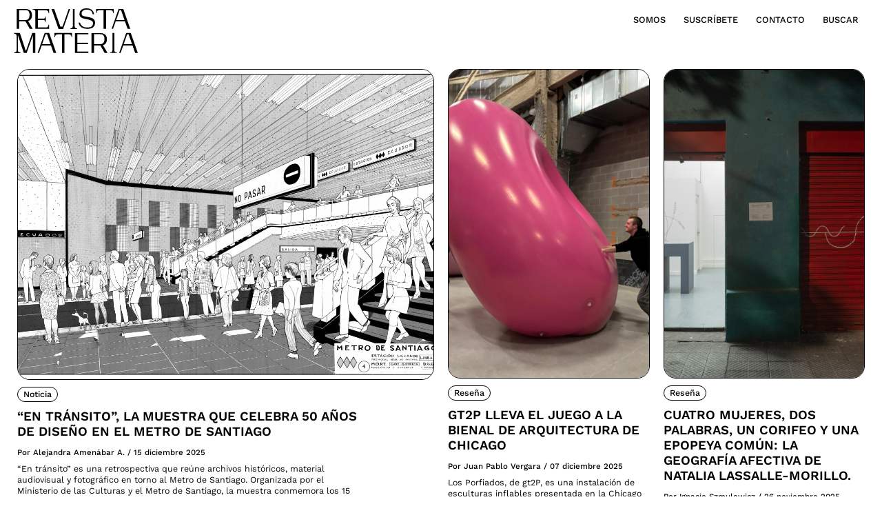

--- FILE ---
content_type: text/html; charset=UTF-8
request_url: https://www.revistamateria.com/tag/cultura-material/
body_size: 15487
content:
<!DOCTYPE html><html><head><meta charset="utf-8"><meta http-equiv="X-UA-Compatible" content="IE=edge"><meta name="viewport" content="width=device-width, initial-scale=1, shrink-to-fit=no"><meta name="msapplication-TileImage" content="https://www.revistamateria.com/wp-content/themes/revistamateria/img/icon/ms-icon-144x144.png"><link data-optimized="1" rel="stylesheet" type="text/css" media="all" href="https://www.revistamateria.com/wp-content/litespeed/css/02dadd16ec4fead2d1b616dae0ede15c.css?ver=de15c"><link rel="preconnect" href="https://fonts.googleapis.com"><link rel="preconnect" href="https://fonts.gstatic.com" crossorigin><link data-optimized="1" href="https://www.revistamateria.com/wp-content/litespeed/css/7df3cb3959ef317d7da754d183524b74.css?ver=24b74" rel="stylesheet"><link data-optimized="1" rel="stylesheet" type="text/css" media="all" href="https://www.revistamateria.com/wp-content/litespeed/css/053490aee7a960f1546b8a3403de27ff.css?ver=e27ff"><link data-optimized="1" rel="stylesheet" type="text/css" media="all" href="https://www.revistamateria.com/wp-content/litespeed/css/397813aa05402f727786d90e5f189f10.css?ver=89f10" /><link data-optimized="1" rel="stylesheet" type="text/css" media="all" href="https://www.revistamateria.com/wp-content/litespeed/css/d2e32376c00e5bf966bb1522119be402.css?ver=be402"><link data-optimized="1" rel="stylesheet" type="text/css" media="all" href="https://www.revistamateria.com/wp-content/litespeed/css/aefa7433e67c0785f51a2cf380c31497.css?ver=61f23"><link rel="apple-touch-icon" sizes="57x57" href="https://www.revistamateria.com/wp-content/themes/revistamateria/img/icon/apple-icon-57x57.png"><link rel="apple-touch-icon" sizes="60x60" href="https://www.revistamateria.com/wp-content/themes/revistamateria/img/icon/apple-icon-60x60.png"><link rel="apple-touch-icon" sizes="72x72" href="https://www.revistamateria.com/wp-content/themes/revistamateria/img/icon/apple-icon-72x72.png"><link rel="apple-touch-icon" sizes="76x76" href="https://www.revistamateria.com/wp-content/themes/revistamateria/img/icon/apple-icon-76x76.png"><link rel="apple-touch-icon" sizes="114x114" href="https://www.revistamateria.com/wp-content/themes/revistamateria/img/icon/apple-icon-114x114.png"><link rel="apple-touch-icon" sizes="120x120" href="https://www.revistamateria.com/wp-content/themes/revistamateria/img/icon/apple-icon-120x120.png"><link rel="apple-touch-icon" sizes="144x144" href="https://www.revistamateria.com/wp-content/themes/revistamateria/img/icon/apple-icon-144x144.png"><link rel="apple-touch-icon" sizes="152x152" href="https://www.revistamateria.com/wp-content/themes/revistamateria/img/icon/apple-icon-152x152.png"><link rel="apple-touch-icon" sizes="180x180" href="https://www.revistamateria.com/wp-content/themes/revistamateria/img/icon/apple-icon-180x180.png"><link rel="icon" type="image/png" sizes="192x192" href="https://www.revistamateria.com/wp-content/themes/revistamateria/img/icon/android-icon-192x192.png"><link rel="icon" type="image/png" sizes="32x32" href="https://www.revistamateria.com/wp-content/themes/revistamateria/img/icon/favicon-32x32.png"><link rel="icon" type="image/png" sizes="96x96" href="https://www.revistamateria.com/wp-content/themes/revistamateria/img/icon/favicon-96x96.png"><link rel="icon" type="image/png" sizes="16x16" href="https://www.revistamateria.com/wp-content/themes/revistamateria/img/icon/favicon-16x16.png"><link rel="manifest" href="https://www.revistamateria.com/wp-content/themes/revistamateria/img/icon/manifest.json"><meta name='robots' content='index, follow, max-image-preview:large, max-snippet:-1, max-video-preview:-1' /><title>Cultura material archivos - Revista Materia</title><link rel="canonical" href="https://www.revistamateria.com/tag/cultura-material/" /><meta property="og:locale" content="es_ES" /><meta property="og:type" content="article" /><meta property="og:title" content="Cultura material archivos - Revista Materia" /><meta property="og:url" content="https://www.revistamateria.com/tag/cultura-material/" /><meta property="og:site_name" content="Revista Materia" /><meta property="og:image" content="https://www.revistamateria.com/wp-content/uploads/2021/10/RevistaMateria_logo_HigRes.png" /><meta property="og:image:width" content="4059" /><meta property="og:image:height" content="1468" /><meta property="og:image:type" content="image/png" /><meta name="twitter:card" content="summary_large_image" /> <script type="application/ld+json" class="yoast-schema-graph">{"@context":"https://schema.org","@graph":[{"@type":"CollectionPage","@id":"https://www.revistamateria.com/tag/cultura-material/","url":"https://www.revistamateria.com/tag/cultura-material/","name":"Cultura material archivos - Revista Materia","isPartOf":{"@id":"https://www.revistamateria.com/#website"},"primaryImageOfPage":{"@id":"https://www.revistamateria.com/tag/cultura-material/#primaryimage"},"image":{"@id":"https://www.revistamateria.com/tag/cultura-material/#primaryimage"},"thumbnailUrl":"https://www.revistamateria.com/wp-content/uploads/2023/05/destcada_presentacion_ppt1-2.png","breadcrumb":{"@id":"https://www.revistamateria.com/tag/cultura-material/#breadcrumb"},"inLanguage":"es"},{"@type":"ImageObject","inLanguage":"es","@id":"https://www.revistamateria.com/tag/cultura-material/#primaryimage","url":"https://www.revistamateria.com/wp-content/uploads/2023/05/destcada_presentacion_ppt1-2.png","contentUrl":"https://www.revistamateria.com/wp-content/uploads/2023/05/destcada_presentacion_ppt1-2.png","width":1060,"height":800},{"@type":"BreadcrumbList","@id":"https://www.revistamateria.com/tag/cultura-material/#breadcrumb","itemListElement":[{"@type":"ListItem","position":1,"name":"Portada","item":"https://www.revistamateria.com/"},{"@type":"ListItem","position":2,"name":"Cultura material"}]},{"@type":"WebSite","@id":"https://www.revistamateria.com/#website","url":"https://www.revistamateria.com/","name":"Revista Materia","description":"","publisher":{"@id":"https://www.revistamateria.com/#organization"},"potentialAction":[{"@type":"SearchAction","target":{"@type":"EntryPoint","urlTemplate":"https://www.revistamateria.com/?s={search_term_string}"},"query-input":{"@type":"PropertyValueSpecification","valueRequired":true,"valueName":"search_term_string"}}],"inLanguage":"es"},{"@type":"Organization","@id":"https://www.revistamateria.com/#organization","name":"Revista Materia","url":"https://www.revistamateria.com/","logo":{"@type":"ImageObject","inLanguage":"es","@id":"https://www.revistamateria.com/#/schema/logo/image/","url":"https://www.revistamateria.com/wp-content/uploads/2021/09/RevistaMateria_logo_HigRes.png","contentUrl":"https://www.revistamateria.com/wp-content/uploads/2021/09/RevistaMateria_logo_HigRes.png","width":4059,"height":1468,"caption":"Revista Materia"},"image":{"@id":"https://www.revistamateria.com/#/schema/logo/image/"},"sameAs":["https://www.facebook.com/revistamateriapuntocom","https://www.instagram.com/revista_materia/","https://www.youtube.com/channel/UCFDn1dzDq90l3mP9QDmnARQ"]}]}</script> <link rel='dns-prefetch' href='//static.addtoany.com' /><link rel='dns-prefetch' href='//www.googletagmanager.com' /><link rel='dns-prefetch' href='//pagead2.googlesyndication.com' /><link rel="alternate" type="application/rss+xml" title="Revista Materia &raquo; Etiqueta Cultura material del feed" href="https://www.revistamateria.com/tag/cultura-material/feed/" /><style id='wp-img-auto-sizes-contain-inline-css' type='text/css'>img:is([sizes=auto i],[sizes^="auto," i]){contain-intrinsic-size:3000px 1500px}</style><style id='wp-emoji-styles-inline-css' type='text/css'>img.wp-smiley,img.emoji{display:inline!important;border:none!important;box-shadow:none!important;height:1em!important;width:1em!important;margin:0 0.07em!important;vertical-align:-0.1em!important;background:none!important;padding:0!important}</style><link data-optimized="1" rel='stylesheet' id='wp-block-library-css' href='https://www.revistamateria.com/wp-content/litespeed/css/04dfa1077a296b72d2a2747314c9f725.css?ver=9ea1d' type='text/css' media='all' /><style id='wp-block-library-inline-css' type='text/css'></style><style id='classic-theme-styles-inline-css' type='text/css'>/*! This file is auto-generated */
.wp-block-button__link{color:#fff;background-color:#32373c;border-radius:9999px;box-shadow:none;text-decoration:none;padding:calc(.667em + 2px) calc(1.333em + 2px);font-size:1.125em}.wp-block-file__button{background:#32373c;color:#fff;text-decoration:none}</style><link data-optimized="1" rel='stylesheet' id='dnd-upload-cf7-css' href='https://www.revistamateria.com/wp-content/litespeed/css/812881fed97fb02d1c616a135951c52c.css?ver=49d86' type='text/css' media='all' /><link data-optimized="1" rel='stylesheet' id='contact-form-7-css' href='https://www.revistamateria.com/wp-content/litespeed/css/42966e7435339c26a807862fc27c7d7a.css?ver=b2219' type='text/css' media='all' /><link data-optimized="1" rel='stylesheet' id='walcf7-datepicker-css-css' href='https://www.revistamateria.com/wp-content/litespeed/css/e1e0cd67d19e1e86a62359da6f13d467.css?ver=f3455' type='text/css' media='all' /><link data-optimized="1" rel='stylesheet' id='addtoany-css' href='https://www.revistamateria.com/wp-content/litespeed/css/91ac96075a477d5502832baaaae1d080.css?ver=7299c' type='text/css' media='all' /> <script data-optimized="1" type="text/javascript" id="addtoany-core-js-before">window.a2a_config=window.a2a_config||{};a2a_config.callbacks=[];a2a_config.overlays=[];a2a_config.templates={};a2a_localize={Share:"Compartir",Save:"Guardar",Subscribe:"Suscribir",Email:"Correo electrónico",Bookmark:"Marcador",ShowAll:"Mostrar todo",ShowLess:"Mostrar menos",FindServices:"Encontrar servicio(s)",FindAnyServiceToAddTo:"Encuentra al instante cualquier servicio para añadir a",PoweredBy:"Funciona con",ShareViaEmail:"Compartir por correo electrónico",SubscribeViaEmail:"Suscribirse a través de correo electrónico",BookmarkInYourBrowser:"Añadir a marcadores de tu navegador",BookmarkInstructions:"Presiona «Ctrl+D» o «\u2318+D» para añadir esta página a marcadores",AddToYourFavorites:"Añadir a tus favoritos",SendFromWebOrProgram:"Enviar desde cualquier dirección o programa de correo electrónico ",EmailProgram:"Programa de correo electrónico",More:"Más&#8230;",ThanksForSharing:"¡Gracias por compartir!",ThanksForFollowing:"¡Gracias por seguirnos!"}</script> <script data-optimized="1" type="text/javascript" defer src="https://www.revistamateria.com/wp-content/litespeed/js/443bab7be7b27fd51645b533f712b61e.js?ver=2b61e" id="addtoany-core-js"></script> <script data-optimized="1" type="text/javascript" defer src="https://www.revistamateria.com/wp-content/litespeed/js/d716f16a31d0a7d753124e15e19391b9.js?ver=6d1da" id="addtoany-jquery-js"></script> 
 <script type="text/javascript" src="https://www.googletagmanager.com/gtag/js?id=G-3MT60MDEH0" id="google_gtagjs-js" async></script> <script type="text/javascript" id="google_gtagjs-js-after">/*  */
window.dataLayer = window.dataLayer || [];function gtag(){dataLayer.push(arguments);}
gtag("set","linker",{"domains":["www.revistamateria.com"]});
gtag("js", new Date());
gtag("set", "developer_id.dZTNiMT", true);
gtag("config", "G-3MT60MDEH0");
//# sourceURL=google_gtagjs-js-after
/*  */</script> <link rel="https://api.w.org/" href="https://www.revistamateria.com/wp-json/" /><link rel="alternate" title="JSON" type="application/json" href="https://www.revistamateria.com/wp-json/wp/v2/tags/1010" /><link rel="EditURI" type="application/rsd+xml" title="RSD" href="https://www.revistamateria.com/xmlrpc.php?rsd" /><meta name="generator" content="WordPress 6.9" /><meta name="generator" content="Site Kit by Google 1.168.0" /><meta name="google-adsense-platform-account" content="ca-host-pub-2644536267352236"><meta name="google-adsense-platform-domain" content="sitekit.withgoogle.com">
<style type="text/css">.recentcomments a{display:inline!important;padding:0!important;margin:0!important}</style><noscript><style>.lazyload[data-src]{display:none !important;}</style></noscript><style>.lazyload{background-image:none!important}.lazyload:before{background-image:none!important}</style> <script type="text/javascript" async="async" src="https://pagead2.googlesyndication.com/pagead/js/adsbygoogle.js?client=ca-pub-7374199313509769&amp;host=ca-host-pub-2644536267352236" crossorigin="anonymous"></script> </head><body class="archive tag tag-cultura-material tag-1010 wp-theme-revistamateria"><div class="body"><div class="contenedor-submenu"><div class="pos"><div class="grupo"><div class="container-fluid"><div class="paginas"><div class="interior"><div class="menu-menu-container"><ul id="menu-menu" class="menu"><li id="menu-item-5057" class="menu-item menu-item-type-post_type menu-item-object-page menu-item-5057"><a href="https://www.revistamateria.com/somos/">Somos</a></li><li id="menu-item-5058" class="suscribirme menu-item menu-item-type-custom menu-item-object-custom menu-item-5058"><a href="#">Suscríbete</a></li><li id="menu-item-36" class="menu-item menu-item-type-custom menu-item-object-custom menu-item-has-children menu-item-36"><a href="#">Contacto</a><ul class="sub-menu"><li id="menu-item-37" class="menu-item menu-item-type-post_type menu-item-object-page menu-item-37"><a href="https://www.revistamateria.com/conversemos/">Conversemos</a></li><li id="menu-item-38" class="menu-item menu-item-type-post_type menu-item-object-page menu-item-38"><a href="https://www.revistamateria.com/publica-con-nosotros/">Publica con nosotros</a></li><li id="menu-item-39" class="menu-item menu-item-type-post_type menu-item-object-page menu-item-39"><a href="https://www.revistamateria.com/publicidad/">Publicidad</a></li><li id="menu-item-40" class="menu-item menu-item-type-custom menu-item-object-custom menu-item-40"><a target="_blank" href="https://www.instagram.com/revista_materia/">Instagram</a></li><li id="menu-item-41" class="menu-item menu-item-type-custom menu-item-object-custom menu-item-41"><a target="_blank" href="https://www.youtube.com/channel/UCFDn1dzDq90l3mP9QDmnARQ">YouTube</a></li></ul></li><li id="menu-item-109" class="ultimo menu-item menu-item-type-custom menu-item-object-custom menu-item-109"><a href="/?s">Buscar</a></li></ul></div></div></div></div></div></div></div><div class="parche"><div class="container-fluid"><div class="paginas"><div class="row"><div class="col-6 col-lg-3">
<a href="https://www.revistamateria.com/" class="logob" title="Revista Materia"><img class="img-fluid skip-lazy" src="https://www.revistamateria.com/wp-content/themes/revistamateria/img/logo.svg" alt="Revista Materia"></a></div></div></div></div></div><header id="header"><div class="container-fluid"><div class="paginas"><div class="row"><div class="col-6 col-lg-3">
<a href="https://www.revistamateria.com/" class="logo" title="Revista Materia"><img class="img-fluid skip-lazy" src="https://www.revistamateria.com/wp-content/themes/revistamateria/img/logo.svg" alt="Revista Materia"></a></div><div class="col-6 col-lg-9"><div class="clearfix"><div class="menu-menu-container"><ul id="menu-menu-1" class="menu"><li class="menu-item menu-item-type-post_type menu-item-object-page menu-item-5057"><a href="https://www.revistamateria.com/somos/">Somos</a></li><li class="suscribirme menu-item menu-item-type-custom menu-item-object-custom menu-item-5058"><a href="#">Suscríbete</a></li><li class="menu-item menu-item-type-custom menu-item-object-custom menu-item-has-children menu-item-36"><a href="#">Contacto</a><ul class="sub-menu"><li class="menu-item menu-item-type-post_type menu-item-object-page menu-item-37"><a href="https://www.revistamateria.com/conversemos/">Conversemos</a></li><li class="menu-item menu-item-type-post_type menu-item-object-page menu-item-38"><a href="https://www.revistamateria.com/publica-con-nosotros/">Publica con nosotros</a></li><li class="menu-item menu-item-type-post_type menu-item-object-page menu-item-39"><a href="https://www.revistamateria.com/publicidad/">Publicidad</a></li><li class="menu-item menu-item-type-custom menu-item-object-custom menu-item-40"><a target="_blank" href="https://www.instagram.com/revista_materia/">Instagram</a></li><li class="menu-item menu-item-type-custom menu-item-object-custom menu-item-41"><a target="_blank" href="https://www.youtube.com/channel/UCFDn1dzDq90l3mP9QDmnARQ">YouTube</a></li></ul></li><li class="ultimo menu-item menu-item-type-custom menu-item-object-custom menu-item-109"><a href="/?s">Buscar</a></li></ul></div><div class="mobile"><div class="submenu">
<a href="#" class="menu-trigger">Menú</a>
<a href="https://www.revistamateria.com/?s">Buscar</a></div>
<a href="#" class="menu-trigger cerrar"><img class="img-fluid lazyload" src="[data-uri]" alt="Cerrar" data-src="https://www.revistamateria.com/wp-content/themes/revistamateria/img/iconos/cerrar.png" decoding="async" data-eio-rwidth="37" data-eio-rheight="40"><noscript><img class="img-fluid" src="https://www.revistamateria.com/wp-content/themes/revistamateria/img/iconos/cerrar.png" alt="Cerrar" data-eio="l"></noscript></a></div></div></div></div></div></div></header><div id="main"><section class="destacadas entradas"><div class="container-fluid"><div class="paginas"><div class="row"><div class="col-12"><div class="row gutter"><div class="col-12 col-lg-6"><div class="modulo"><div class="imagen">
<a href="https://www.revistamateria.com/noticia/en-transito-la-muestra-que-celebra-50-anos-de-diseno-en-el-metro-de-santiago/"><img class="img-fluid lazyload" src="[data-uri]" alt="“En tránsito”, la muestra que celebra 50 años de diseño en el Metro de Santiago" data-src="/wp-content/thumbgen_cache/84980e11abd6ff93321f6d6e6ccf1cfa.jpg" decoding="async" data-eio-rwidth="1200" data-eio-rheight="893"><noscript><img class="img-fluid" src="/wp-content/thumbgen_cache/84980e11abd6ff93321f6d6e6ccf1cfa.jpg" alt="“En tránsito”, la muestra que celebra 50 años de diseño en el Metro de Santiago" data-eio="l"></noscript></a></div><div class="utils">
<a href="https://www.revistamateria.com/categoria/noticia/">Noticia</a></div><div class="row"><div class="col-12 col-lg-10"><h3><a href="https://www.revistamateria.com/noticia/en-transito-la-muestra-que-celebra-50-anos-de-diseno-en-el-metro-de-santiago/" title="“En tránsito”, la muestra que celebra 50 años de diseño en el Metro de Santiago">“En tránsito”, la muestra que celebra 50 años de diseño en el Metro de Santiago</a></h3><div class="metadata clearfix">
<span class="autor">Por Alejandra Amenábar A. <em>/&nbsp;</em></span>
<span class="fecha">15 diciembre 2025</span></div><p><a href="https://www.revistamateria.com/noticia/en-transito-la-muestra-que-celebra-50-anos-de-diseno-en-el-metro-de-santiago/">“En tránsito” es una retrospectiva que reúne archivos históricos, material audiovisual y fotográfico en torno al Metro de Santiago. Organizada por el Ministerio de las Culturas y el Metro de Santiago, la muestra conmemora los 15 años del Mes del Diseño y los 50 del Metro. [Leer más]</a></p></div></div></div></div><div class="col-6 col-lg-3"><div class="modulo"><div class="imagen">
<a href="https://www.revistamateria.com/opinion/resena/gt2p-lleva-el-juego-a-la-bienal-de-arquitectura-de-chicago/"><img class="img-fluid lazyload" src="[data-uri]" alt="Gt2P lleva el juego a la Bienal de Arquitectura de Chicago" data-src="/wp-content/thumbgen_cache/767e82fb23bd2f52229eeaf375c92f85.jpg" decoding="async" data-eio-rwidth="768" data-eio-rheight="1182"><noscript><img class="img-fluid" src="/wp-content/thumbgen_cache/767e82fb23bd2f52229eeaf375c92f85.jpg" alt="Gt2P lleva el juego a la Bienal de Arquitectura de Chicago" data-eio="l"></noscript></a></div><div class="utils">
<a href="https://www.revistamateria.com/categoria/opinion/resena/">Reseña</a></div><div class="row"><div class="col-12"><h3><a href="https://www.revistamateria.com/opinion/resena/gt2p-lleva-el-juego-a-la-bienal-de-arquitectura-de-chicago/" title="Gt2P lleva el juego a la Bienal de Arquitectura de Chicago">Gt2P lleva el juego a la Bienal de Arquitectura de Chicago</a></h3><div class="metadata clearfix">
<span class="autor">Por Juan Pablo Vergara <em>/&nbsp;</em></span>
<span class="fecha">07 diciembre 2025</span></div><p><a href="https://www.revistamateria.com/opinion/resena/gt2p-lleva-el-juego-a-la-bienal-de-arquitectura-de-chicago/">Los Porfiados, de gt2P, es una instalación de esculturas inflables presentada en la Chicago Architecture Biennial 2025 que transforma un antiguo espacio comercial en un paisaje de juego, interacción y movimiento colectivo. [Leer más]</a></p></div></div></div></div><div class="col-6 col-lg-3"><div class="modulo"><div class="imagen">
<a href="https://www.revistamateria.com/opinion/resena/cuatro-mujeres-dos-palabras-un-corifeo-y-una-epopeya-comun-la-geografia-afectiva-de-natalia-lassalle-morillo/"><img class="img-fluid lazyload" src="[data-uri]" alt="Cuatro mujeres, dos palabras, un corifeo y una epopeya común: la geografía afectiva de Natalia Lassalle-Morillo." data-src="/wp-content/thumbgen_cache/f3e2fb14b505caef2bbe82e8be62393a.jpg" decoding="async" data-eio-rwidth="768" data-eio-rheight="1182"><noscript><img class="img-fluid" src="/wp-content/thumbgen_cache/f3e2fb14b505caef2bbe82e8be62393a.jpg" alt="Cuatro mujeres, dos palabras, un corifeo y una epopeya común: la geografía afectiva de Natalia Lassalle-Morillo." data-eio="l"></noscript></a></div><div class="utils">
<a href="https://www.revistamateria.com/categoria/opinion/resena/">Reseña</a></div><div class="row"><div class="col-12"><h3><a href="https://www.revistamateria.com/opinion/resena/cuatro-mujeres-dos-palabras-un-corifeo-y-una-epopeya-comun-la-geografia-afectiva-de-natalia-lassalle-morillo/" title="Cuatro mujeres, dos palabras, un corifeo y una epopeya común: la geografía afectiva de Natalia Lassalle-Morillo.">Cuatro mujeres, dos palabras, un corifeo y una epopeya común: la geografía afectiva de Natalia Lassalle-Morillo.</a></h3><div class="metadata clearfix">
<span class="autor">Por Ignacio Szmulewicz <em>/&nbsp;</em></span>
<span class="fecha">26 noviembre 2025</span></div><p><a href="https://www.revistamateria.com/opinion/resena/cuatro-mujeres-dos-palabras-un-corifeo-y-una-epopeya-comun-la-geografia-afectiva-de-natalia-lassalle-morillo/">En Instituto Tele Arte se exhibe la obra de la artista Natalia Lassalle-Morillo, quien reensambla el mito de Antígona junto a actores no tradicionales de la diáspora puertorriqueña en Nueva York, hilando migración, memoria y pertenencia. A través de ensayos, filmaciones y experimentación colectiva. [Leer más]</a></p></div></div></div></div></div></div></div></div></div></section><div class="rotando"><div class="slide"><div class="scroll_item"><p>suscríbete a nuestro newsletter mensual <a href="http://eepurl.com/hHY7zn" class="ver" target="_blank">Ver más <img class="img-fluid ico v1 lazyload" src="[data-uri]" alt="Ver más" data-src="https://www.revistamateria.com/wp-content/themes/revistamateria/img/iconos/flecha.png" decoding="async" data-eio-rwidth="39" data-eio-rheight="16"><noscript><img class="img-fluid ico v1" src="https://www.revistamateria.com/wp-content/themes/revistamateria/img/iconos/flecha.png" alt="Ver más" data-eio="l"></noscript><img class="img-fluid ico v2 skip-lazy" src="https://www.revistamateria.com/wp-content/themes/revistamateria/img/iconos/flechab.png" alt="Ver"></a></p></div></div></div><section class="entradas nopdb"><div class="container-fluid"><div class="paginas"><div id="listado" class="listado"><div class="row"><div class="col-12"><div class="row gutter"><div class="col-6 col-lg-3"><div class="modulo"><div class="imagen">
<a href="https://www.revistamateria.com/entrevista/cambiar-la-competencia-por-la-inclusion-los-nuevos-juegos-deportivos-de-gabriel-fontana/"><img class="img-fluid lazyload" src="[data-uri]" alt="Cambiar la competencia por la inclusión: Los nuevos juegos deportivos queer de Gabriel Fontana" data-src="/wp-content/thumbgen_cache/54b8795c23dff1bde836d967453b7983.jpg" decoding="async" data-eio-rwidth="768" data-eio-rheight="1182"><noscript><img class="img-fluid" src="/wp-content/thumbgen_cache/54b8795c23dff1bde836d967453b7983.jpg" alt="Cambiar la competencia por la inclusión: Los nuevos juegos deportivos queer de Gabriel Fontana" data-eio="l"></noscript></a></div><div class="utils">
<a href="https://www.revistamateria.com/categoria/entrevista/">Entrevista</a></div><h3><a href="https://www.revistamateria.com/entrevista/cambiar-la-competencia-por-la-inclusion-los-nuevos-juegos-deportivos-de-gabriel-fontana/" title="Cambiar la competencia por la inclusión: Los nuevos juegos deportivos queer de Gabriel Fontana">Cambiar la competencia por la inclusión: Los nuevos juegos deportivos queer de Gabriel Fontana</a></h3><div class="metadata clearfix">
<span class="autor">Por Karla Riquelme Vargas <em>/&nbsp;</em></span>
<span class="fecha">24 septiembre 2024</span></div><p><a href="https://www.revistamateria.com/entrevista/cambiar-la-competencia-por-la-inclusion-los-nuevos-juegos-deportivos-de-gabriel-fontana/">Este diseñador social y artista ve a los entornos deportivos como espacios que reflejan las normas y valores de la sociedad, e invita a desafiarlas a través de los juegos que diseña. Estará presente este 27 de septiembre en What Design Can Do México en el panel Juego como Acto de Rebelión Colectiva. [Leer más]</a></p></div></div><div class="col-6 col-lg-3"><div class="modulo"><div class="imagen">
<a href="https://www.revistamateria.com/noticia/columna/exposicion-abolir-el-desierto-de-la-bienal-de-arte-textil-2025-un-encuentro-con-la-historia-de-los-pueblos-africanos/"><img class="img-fluid lazyload" src="[data-uri]" alt="«Abolir el desierto» en la Bienal de Arte Textil:  Un encuentro con la historia de África" data-src="/wp-content/thumbgen_cache/8bd0a9a6ed0d1ccd33c4f5f1ea11d7fb.jpg" decoding="async" data-eio-rwidth="768" data-eio-rheight="1182"><noscript><img class="img-fluid" src="/wp-content/thumbgen_cache/8bd0a9a6ed0d1ccd33c4f5f1ea11d7fb.jpg" alt="«Abolir el desierto» en la Bienal de Arte Textil:  Un encuentro con la historia de África" data-eio="l"></noscript></a></div><div class="utils">
<a href="https://www.revistamateria.com/categoria/noticia/columna/">Columna</a></div><h3><a href="https://www.revistamateria.com/noticia/columna/exposicion-abolir-el-desierto-de-la-bienal-de-arte-textil-2025-un-encuentro-con-la-historia-de-los-pueblos-africanos/" title="«Abolir el desierto» en la Bienal de Arte Textil:  Un encuentro con la historia de África">«Abolir el desierto» en la Bienal de Arte Textil:  Un encuentro con la historia de África</a></h3><div class="metadata clearfix">
<span class="autor">Por Matías Allende Contador <em>/&nbsp;</em></span>
<span class="fecha">16 diciembre 2025</span></div><p><a href="https://www.revistamateria.com/noticia/columna/exposicion-abolir-el-desierto-de-la-bienal-de-arte-textil-2025-un-encuentro-con-la-historia-de-los-pueblos-africanos/">Una selección de 25 piezas de textiles de África se exhibe en "Abolir el desierto" en el Centro Cultural La Moneda, parte de la segunda Bienal de Arte Textil de Chile. En esta columna, su curador Matías Allende, invita a observar estos tejidos como lugar de resistencia y transformación cultural. [Leer más]</a></p></div></div><div class="col-6 col-lg-3"><div class="modulo"><div class="imagen">
<a href="https://www.revistamateria.com/noticia/exposicion-un-elefante-y-un-paisaje-de-elena-loson-expandir-los-limites-del-dibujo/"><img class="img-fluid lazyload" src="[data-uri]" alt="Exposición «Un elefante y un paisaje» de Elena Loson: Expandir los límites del dibujo" data-src="/wp-content/thumbgen_cache/42c08044b569cd1963bfd313ce865f65.jpg" decoding="async" data-eio-rwidth="768" data-eio-rheight="1182"><noscript><img class="img-fluid" src="/wp-content/thumbgen_cache/42c08044b569cd1963bfd313ce865f65.jpg" alt="Exposición «Un elefante y un paisaje» de Elena Loson: Expandir los límites del dibujo" data-eio="l"></noscript></a></div><div class="utils">
<a href="https://www.revistamateria.com/categoria/noticia/">Noticia</a></div><h3><a href="https://www.revistamateria.com/noticia/exposicion-un-elefante-y-un-paisaje-de-elena-loson-expandir-los-limites-del-dibujo/" title="Exposición «Un elefante y un paisaje» de Elena Loson: Expandir los límites del dibujo">Exposición «Un elefante y un paisaje» de Elena Loson: Expandir los límites del dibujo</a></h3><div class="metadata clearfix">
<span class="autor">Por Karla Riquelme Vargas <em>/&nbsp;</em></span>
<span class="fecha">30 octubre 2025</span></div><p><a href="https://www.revistamateria.com/noticia/exposicion-un-elefante-y-un-paisaje-de-elena-loson-expandir-los-limites-del-dibujo/">La artista trasandina Elena Loson creó una instalación de gran formato llevando sus propias obras y dibujos a una nueva escala para la Capilla del Centro Cultural Montecarmelo. Una muestra que invita a transitar un nuevo paisaje, entre altas estructuras, imágenes abstractas de montañas y animales.  [Leer más]</a></p></div></div><div class="col-6 col-lg-3"><div class="modulo"><div class="imagen">
<a href="https://www.revistamateria.com/entrevista/aire-fresco-para-el-diseno-latinoamericano-el-regreso-del-abierto-de-diseno-de-mexico-2025/"><img class="img-fluid lazyload" src="[data-uri]" alt="Aire fresco para el diseño latinoamericano: El regreso del Abierto de Diseño de México 2025" data-src="/wp-content/thumbgen_cache/fd61f5342008f994c1f2f2b1cfbb0bd5.jpg" decoding="async" data-eio-rwidth="768" data-eio-rheight="1182"><noscript><img class="img-fluid" src="/wp-content/thumbgen_cache/fd61f5342008f994c1f2f2b1cfbb0bd5.jpg" alt="Aire fresco para el diseño latinoamericano: El regreso del Abierto de Diseño de México 2025" data-eio="l"></noscript></a></div><div class="utils">
<a href="https://www.revistamateria.com/categoria/entrevista/">Entrevista</a></div><h3><a href="https://www.revistamateria.com/entrevista/aire-fresco-para-el-diseno-latinoamericano-el-regreso-del-abierto-de-diseno-de-mexico-2025/" title="Aire fresco para el diseño latinoamericano: El regreso del Abierto de Diseño de México 2025">Aire fresco para el diseño latinoamericano: El regreso del Abierto de Diseño de México 2025</a></h3><div class="metadata clearfix">
<span class="autor">Por Karla Riquelme Vargas <em>/&nbsp;</em></span>
<span class="fecha">29 octubre 2025</span></div><p><a href="https://www.revistamateria.com/entrevista/aire-fresco-para-el-diseno-latinoamericano-el-regreso-del-abierto-de-diseno-de-mexico-2025/">El Abierto de Diseño de México, es un evento que reúne a creadores, investigadores y nuevas propuestas del diseño mexicano e internacional. Este año volvió -luego de 4 años- con una propuesta renovada, que buscó reflejar la complejidad y la diversidad del mundo de hoy. [Leer más]</a></p></div></div><div class="col-6 col-lg-3"><div class="modulo"><div class="imagen">
<a href="https://www.revistamateria.com/noticia/el-proyecto-memorias-sinteticas-reconstruye-los-recuerdos-de-valparaiso-con-inteligencia-artificial/"><img class="img-fluid lazyload" src="[data-uri]" alt="El proyecto «Memorias Sintéticas» reconstruye los recuerdos de Valparaíso con inteligencia artificial" data-src="/wp-content/thumbgen_cache/c60a940af02bd2cf895ad89fc99b2887.jpg" decoding="async" data-eio-rwidth="768" data-eio-rheight="1182"><noscript><img class="img-fluid" src="/wp-content/thumbgen_cache/c60a940af02bd2cf895ad89fc99b2887.jpg" alt="El proyecto «Memorias Sintéticas» reconstruye los recuerdos de Valparaíso con inteligencia artificial" data-eio="l"></noscript></a></div><div class="utils">
<a href="https://www.revistamateria.com/categoria/noticia/">Noticia</a></div><h3><a href="https://www.revistamateria.com/noticia/el-proyecto-memorias-sinteticas-reconstruye-los-recuerdos-de-valparaiso-con-inteligencia-artificial/" title="El proyecto «Memorias Sintéticas» reconstruye los recuerdos de Valparaíso con inteligencia artificial">El proyecto «Memorias Sintéticas» reconstruye los recuerdos de Valparaíso con inteligencia artificial</a></h3><div class="metadata clearfix">
<span class="autor">Por Juan Pablo Vergara <em>/&nbsp;</em></span>
<span class="fecha">06 octubre 2025</span></div><p><a href="https://www.revistamateria.com/noticia/el-proyecto-memorias-sinteticas-reconstruye-los-recuerdos-de-valparaiso-con-inteligencia-artificial/">Un archivo colectivo transforma relatos de personas mayores en imágenes generadas por IA, conectando generaciones y preservando historias invisibles de la ciudad. [Leer más]</a></p></div></div><div class="col-6 col-lg-3"><div class="modulo"><div class="imagen">
<a href="https://www.revistamateria.com/noticia/como-fotografiar-un-territorio-alejandro-olivares-y-su-atlas-de-la-historia-abstracta-y-subjetiva-de-chile/"><img class="img-fluid lazyload" src="[data-uri]" alt="Cómo fotografiar un territorio: Alejandro Olivares y su «Atlas de la Historia Abstracta y Subjetiva de Chile»" data-src="/wp-content/thumbgen_cache/45a15d456102a338b56d5c1ebd56c1db.jpg" decoding="async" data-eio-rwidth="768" data-eio-rheight="1182"><noscript><img class="img-fluid" src="/wp-content/thumbgen_cache/45a15d456102a338b56d5c1ebd56c1db.jpg" alt="Cómo fotografiar un territorio: Alejandro Olivares y su «Atlas de la Historia Abstracta y Subjetiva de Chile»" data-eio="l"></noscript></a></div><div class="utils">
<a href="https://www.revistamateria.com/categoria/entrevista/">Entrevista</a></div><h3><a href="https://www.revistamateria.com/noticia/como-fotografiar-un-territorio-alejandro-olivares-y-su-atlas-de-la-historia-abstracta-y-subjetiva-de-chile/" title="Cómo fotografiar un territorio: Alejandro Olivares y su «Atlas de la Historia Abstracta y Subjetiva de Chile»">Cómo fotografiar un territorio: Alejandro Olivares y su «Atlas de la Historia Abstracta y Subjetiva de Chile»</a></h3><div class="metadata clearfix">
<span class="autor">Por Karla Riquelme Vargas <em>/&nbsp;</em></span>
<span class="fecha">01 octubre 2025</span></div><p><a href="https://www.revistamateria.com/noticia/como-fotografiar-un-territorio-alejandro-olivares-y-su-atlas-de-la-historia-abstracta-y-subjetiva-de-chile/">¿Cómo se representa un país y su identidad? En su nuevo fotolibro Alejandro Olivares presenta su propia versión de Atlas, inspirado por los naturalistas. Una versión íntima que recorre Chile de norte a sur, fotografías que revelan realidades olvidadas y el entramado sociocultural y natural del país. [Leer más]</a></p></div></div><div class="col-6 col-lg-3"><div class="modulo"><div class="imagen">
<a href="https://www.revistamateria.com/entrevista/nueve-design-studio-diseno-para-realzar-el-cotidiano/"><img class="img-fluid lazyload" src="[data-uri]" alt="Nueve Design Studio: Diseño para realzar el cotidiano" data-src="/wp-content/thumbgen_cache/b9c8ca448d0d7bdcf827856a4f4ada77.jpg" decoding="async" data-eio-rwidth="768" data-eio-rheight="1182"><noscript><img class="img-fluid" src="/wp-content/thumbgen_cache/b9c8ca448d0d7bdcf827856a4f4ada77.jpg" alt="Nueve Design Studio: Diseño para realzar el cotidiano" data-eio="l"></noscript></a></div><div class="utils">
<a href="https://www.revistamateria.com/categoria/entrevista/">Entrevista</a></div><h3><a href="https://www.revistamateria.com/entrevista/nueve-design-studio-diseno-para-realzar-el-cotidiano/" title="Nueve Design Studio: Diseño para realzar el cotidiano">Nueve Design Studio: Diseño para realzar el cotidiano</a></h3><div class="metadata clearfix">
<span class="autor">Por Karla Riquelme Vargas <em>/&nbsp;</em></span>
<span class="fecha">08 agosto 2025</span></div><p><a href="https://www.revistamateria.com/entrevista/nueve-design-studio-diseno-para-realzar-el-cotidiano/">Nueve Studio combina proyectos de interiorismo con el diseño de objetos y mobiliario en su marca Nain Objects. Sus mesas, sillas, sofás, taburetes, lámparas y otras colecciones, exploran la forma, el color y las posibilidades de la madera o el metal para dar identidad a los espacios que habitamos.  [Leer más]</a></p></div></div><div class="col-6 col-lg-3"><div class="modulo"><div class="imagen">
<a href="https://www.revistamateria.com/noticia/vuelve-revista-ltrgo-una-vitrina-para-la-fotografia-chilena-contemporanea/"><img class="img-fluid lazyload" src="[data-uri]" alt="Vuelve Revista LTRGO: Una vitrina para la fotografía chilena contemporánea" data-src="/wp-content/thumbgen_cache/5b0f8811c344f417b6bea4deabb28398.jpg" decoding="async" data-eio-rwidth="768" data-eio-rheight="1182"><noscript><img class="img-fluid" src="/wp-content/thumbgen_cache/5b0f8811c344f417b6bea4deabb28398.jpg" alt="Vuelve Revista LTRGO: Una vitrina para la fotografía chilena contemporánea" data-eio="l"></noscript></a></div><div class="utils">
<a href="https://www.revistamateria.com/categoria/noticia/">Noticia</a></div><h3><a href="https://www.revistamateria.com/noticia/vuelve-revista-ltrgo-una-vitrina-para-la-fotografia-chilena-contemporanea/" title="Vuelve Revista LTRGO: Una vitrina para la fotografía chilena contemporánea">Vuelve Revista LTRGO: Una vitrina para la fotografía chilena contemporánea</a></h3><div class="metadata clearfix">
<span class="autor">Por Karla Riquelme Vargas <em>/&nbsp;</em></span>
<span class="fecha">12 julio 2025</span></div><p><a href="https://www.revistamateria.com/noticia/vuelve-revista-ltrgo-una-vitrina-para-la-fotografia-chilena-contemporanea/">Luego de dos años Editorial Letargo, editorial independiente de fotografía basada en Chile, lanza un nuevo número de su Revista LTRGO, donde reúne el trabajo de siete fotógraf@s nacionales, que invitan a repensar la imagen y explorar sus posibilidades en relación al territorio y el contexto actual.  [Leer más]</a></p></div></div><div class="col-6 col-lg-3"><div class="modulo"><div class="imagen">
<a href="https://www.revistamateria.com/noticia/convocatoria/nueva-residencia-de-fundacion-mar-adentro-invita-a-repensar-lo-humano-desde-la-naturaleza/"><img class="img-fluid lazyload" src="[data-uri]" alt="Nueva residencia de Fundación Mar Adentro invita a repensar lo humano desde la naturaleza" data-src="/wp-content/thumbgen_cache/d759fb844b606f75ce622cdd9c321452.jpg" decoding="async" data-eio-rwidth="768" data-eio-rheight="1182"><noscript><img class="img-fluid" src="/wp-content/thumbgen_cache/d759fb844b606f75ce622cdd9c321452.jpg" alt="Nueva residencia de Fundación Mar Adentro invita a repensar lo humano desde la naturaleza" data-eio="l"></noscript></a></div><div class="utils">
<a href="https://www.revistamateria.com/categoria/noticia/convocatoria/">Convocatoria</a></div><h3><a href="https://www.revistamateria.com/noticia/convocatoria/nueva-residencia-de-fundacion-mar-adentro-invita-a-repensar-lo-humano-desde-la-naturaleza/" title="Nueva residencia de Fundación Mar Adentro invita a repensar lo humano desde la naturaleza">Nueva residencia de Fundación Mar Adentro invita a repensar lo humano desde la naturaleza</a></h3><div class="metadata clearfix">
<span class="autor">Por Revista Materia <em>/&nbsp;</em></span>
<span class="fecha">25 junio 2025</span></div><p><a href="https://www.revistamateria.com/noticia/convocatoria/nueva-residencia-de-fundacion-mar-adentro-invita-a-repensar-lo-humano-desde-la-naturaleza/">El nuevo ciclo de Residencias Bosque Pehuén de Fundación Mar Adentro propone cambiar la forma en cómo nos pensamos como especie, explorando un cambio de perspectiva, desde la naturaleza. La invitación es para artistas e investigadores a enviar propuestas que exploren nuevas ecologías relacionales.  [Leer más]</a></p></div></div><div class="col-6 col-lg-3"><div class="modulo"><div class="imagen">
<a href="https://www.revistamateria.com/noticia/minerasophia-el-pabellon-chileno-que-llevo-la-sabiduria-mineral-a-londres/"><img class="img-fluid lazyload" src="[data-uri]" alt="Minerasophia: el pabellón chileno que llevó la sabiduría mineral a Londres" data-src="/wp-content/thumbgen_cache/0743a2691fa85275339553f997dbbe63.jpg" decoding="async" data-eio-rwidth="768" data-eio-rheight="1182"><noscript><img class="img-fluid" src="/wp-content/thumbgen_cache/0743a2691fa85275339553f997dbbe63.jpg" alt="Minerasophia: el pabellón chileno que llevó la sabiduría mineral a Londres" data-eio="l"></noscript></a></div><div class="utils">
<a href="https://www.revistamateria.com/categoria/noticia/">Noticia</a></div><h3><a href="https://www.revistamateria.com/noticia/minerasophia-el-pabellon-chileno-que-llevo-la-sabiduria-mineral-a-londres/" title="Minerasophia: el pabellón chileno que llevó la sabiduría mineral a Londres">Minerasophia: el pabellón chileno que llevó la sabiduría mineral a Londres</a></h3><div class="metadata clearfix">
<span class="autor">Por Revista Materia <em>/&nbsp;</em></span>
<span class="fecha">24 junio 2025</span></div><p><a href="https://www.revistamateria.com/noticia/minerasophia-el-pabellon-chileno-que-llevo-la-sabiduria-mineral-a-londres/">El pabellón chileno "Minerasophia: Underground Cycles", presentado en la Bienal de Diseño de Londres 2025 por Mále Uribe y Constanza Gaggero, destacó entre la prensa especializada por su enfoque crítico y poético sobre el legado extractivo de Chile. La instalación combinó arte, diseño, ciencia y [Leer más]</a></p></div></div><div class="col-6 col-lg-3"><div class="modulo"><div class="imagen">
<a href="https://www.revistamateria.com/noticia/la-galeria-gabriela-mistral-se-transforma-en-un-bano-publico-con-su-nueva-exposicion/"><img class="img-fluid lazyload" src="[data-uri]" alt="La Galería Gabriela Mistral se transforma en un Baño Público con su nueva exposición" data-src="/wp-content/thumbgen_cache/ae646ae010594c41cb55314e1d3a07ae.jpg" decoding="async" data-eio-rwidth="768" data-eio-rheight="1182"><noscript><img class="img-fluid" src="/wp-content/thumbgen_cache/ae646ae010594c41cb55314e1d3a07ae.jpg" alt="La Galería Gabriela Mistral se transforma en un Baño Público con su nueva exposición" data-eio="l"></noscript></a></div><div class="utils">
<a href="https://www.revistamateria.com/categoria/noticia/">Noticia</a></div><h3><a href="https://www.revistamateria.com/noticia/la-galeria-gabriela-mistral-se-transforma-en-un-bano-publico-con-su-nueva-exposicion/" title="La Galería Gabriela Mistral se transforma en un Baño Público con su nueva exposición">La Galería Gabriela Mistral se transforma en un Baño Público con su nueva exposición</a></h3><div class="metadata clearfix">
<span class="autor">Por Revista Materia <em>/&nbsp;</em></span>
<span class="fecha">20 junio 2025</span></div><p><a href="https://www.revistamateria.com/noticia/la-galeria-gabriela-mistral-se-transforma-en-un-bano-publico-con-su-nueva-exposicion/">La muestra de la artista Constanza Hermosilla, presenta dos instalaciones: un Menstruadero y un Amamantadero en pleno centro de Santiago, proponiendo una nueva forma de habitar la ciudad desde el arte, el cuerpo y los cuidados. [Leer más]</a></p></div></div><div class="col-6 col-lg-3"><div class="modulo"><div class="imagen">
<a href="https://www.revistamateria.com/noticia/senderos-liquidos-el-lenguaje-del-agua-de-patricia-claro-cruza-al-arte-textil-junto-a-unkown-carpets/"><img class="img-fluid lazyload" src="[data-uri]" alt="«Senderos Líquidos»: El lenguaje del agua de Patricia Claro cruza al textil junto a Unkown Carpets" data-src="/wp-content/thumbgen_cache/bda493773e55ad23c09259065b3406b5.jpg" decoding="async" data-eio-rwidth="768" data-eio-rheight="1182"><noscript><img class="img-fluid" src="/wp-content/thumbgen_cache/bda493773e55ad23c09259065b3406b5.jpg" alt="«Senderos Líquidos»: El lenguaje del agua de Patricia Claro cruza al textil junto a Unkown Carpets" data-eio="l"></noscript></a></div><div class="utils">
<a href="https://www.revistamateria.com/categoria/entrevista/">Entrevista</a></div><h3><a href="https://www.revistamateria.com/noticia/senderos-liquidos-el-lenguaje-del-agua-de-patricia-claro-cruza-al-arte-textil-junto-a-unkown-carpets/" title="«Senderos Líquidos»: El lenguaje del agua de Patricia Claro cruza al textil junto a Unkown Carpets">«Senderos Líquidos»: El lenguaje del agua de Patricia Claro cruza al textil junto a Unkown Carpets</a></h3><div class="metadata clearfix">
<span class="autor">Por Karla Riquelme Vargas <em>/&nbsp;</em></span>
<span class="fecha">30 mayo 2025</span></div><p><a href="https://www.revistamateria.com/noticia/senderos-liquidos-el-lenguaje-del-agua-de-patricia-claro-cruza-al-arte-textil-junto-a-unkown-carpets/">La artista Patricia Claro junto a Unknown Carpets presentan Senderos Líquidos, donde la particular visión del agua de la artista, plasmada en pinturas y videos, se traslada hacia el arte textil contemporáneo, creando alfombras de gran formato, con la técnica de anudado turco y pigmentos naturales.  [Leer más]</a></p></div></div><div class="col-6 col-lg-3"><div class="modulo"><div class="imagen">
<a href="https://www.revistamateria.com/noticia/inteligencias-reflexivas-cuando-la-ia-se-piensa-desde-el-sur/"><img class="img-fluid lazyload" src="[data-uri]" alt="Inteligencias Reflexivas: cuando la IA se piensa desde el sur" data-src="/wp-content/thumbgen_cache/9eeca9080fbcb15dfeccc01ea1cd30e5.jpg" decoding="async" data-eio-rwidth="768" data-eio-rheight="1182"><noscript><img class="img-fluid" src="/wp-content/thumbgen_cache/9eeca9080fbcb15dfeccc01ea1cd30e5.jpg" alt="Inteligencias Reflexivas: cuando la IA se piensa desde el sur" data-eio="l"></noscript></a></div><div class="utils">
<a href="https://www.revistamateria.com/categoria/noticia/">Noticia</a></div><h3><a href="https://www.revistamateria.com/noticia/inteligencias-reflexivas-cuando-la-ia-se-piensa-desde-el-sur/" title="Inteligencias Reflexivas: cuando la IA se piensa desde el sur">Inteligencias Reflexivas: cuando la IA se piensa desde el sur</a></h3><div class="metadata clearfix">
<span class="autor">Por Constanza Almarza <em>/&nbsp;</em></span>
<span class="fecha">26 mayo 2025</span></div><p><a href="https://www.revistamateria.com/noticia/inteligencias-reflexivas-cuando-la-ia-se-piensa-desde-el-sur/">El Pabellón de Chile en la 19ª Bienal de Arquitectura de Venecia interpela los imaginarios dominantes de la IA desde el sur global. Con una mesa de trabajo de 16 metros como protagonista, invita a reflexionar sobre quién y cómo se está diseñando el futuro digital y cómo afecta a nuestro territorio. [Leer más]</a></p></div></div></div></div></div></div></div><div class="row"><div class="col-12"><div class="misha_loadmore" data-todas="6948,6938,6924,5752,6951,6888,6883,6860,6812,6774,6734,6719,6705,6695,6659,6635"><span>Ver más</span></div></div></div></div></div></section></div><footer><div class="container-fluid"><div class="paginas"><div class="row"><div class="col-12">
<a href="#" class="boton inverso" data-toggle="modal" data-target="#suscripcion"><span>Suscríbete a nuestro newsletter</span></a></div><div class="col-12 col-lg-3"><div class="grp"><div class="int"><div class="desktop">
<a href="https://www.revistamateria.com/" class="logo" title="Revista Materia"><img class="img-fluid lazyload" src="[data-uri]" alt="Revista Materia" data-src="https://www.revistamateria.com/wp-content/themes/revistamateria/img/logob.png" decoding="async" data-eio-rwidth="1221" data-eio-rheight="459"><noscript><img class="img-fluid" src="https://www.revistamateria.com/wp-content/themes/revistamateria/img/logob.png" alt="Revista Materia" data-eio="l"></noscript></a></div></div></div></div><div class="col-12 col-lg-9"><div class="row"><div class="col-7 col-lg-4"><div class="grp"><div class="int"><div class="menu-footer-1-container"><ul id="menu-footer-1" class="menu-footer"><li id="menu-item-5059" class="menu-item menu-item-type-post_type menu-item-object-page menu-item-5059"><a href="https://www.revistamateria.com/colaboradores/">Colaboradores</a></li><li id="menu-item-44" class="menu-item menu-item-type-post_type menu-item-object-page menu-item-44"><a href="https://www.revistamateria.com/terminos-y-condiciones/">Términos y condiciones</a></li></ul></div></div></div></div><div class="col-5 col-lg-4"><div class="grp"><div class="int"><div class="menu-footer-2-container"><ul id="menu-footer-2" class="menu-footer"><li id="menu-item-46" class="menu-item menu-item-type-custom menu-item-object-custom menu-item-46"><a target="_blank" href="https://www.instagram.com/revista_materia/">Instagram</a></li><li id="menu-item-47" class="menu-item menu-item-type-custom menu-item-object-custom menu-item-47"><a target="_blank" href="https://www.youtube.com/@revistamateria140">YouTube</a></li></ul></div></div></div></div><div class="col-12 col-lg-4"><div class="modulo"><div class="row"><div class="col-12 col-lg-6"><div class="grupo"><p>Proyecto financiado por el Fondo Nacional de Desarrollo Cultural y las Artes, Convocatoria 2021-2022 | Número ISSN: 2021 2735-7724</p></div></div><div class="col-12 col-lg-6">
<img class="img-fluid lazyload" src="[data-uri]" alt="Fondo Nacional de Desarrollo Cultural y las Artes" data-src="https://www.revistamateria.com/wp-content/themes/revistamateria/img/fondart.png" decoding="async" data-eio-rwidth="615" data-eio-rheight="558"><noscript><img class="img-fluid" src="https://www.revistamateria.com/wp-content/themes/revistamateria/img/fondart.png" alt="Fondo Nacional de Desarrollo Cultural y las Artes" data-eio="l"></noscript></div></div></div></div></div></div></div><div class="mobile"><div class="row"><div class="col-10 offset-1"><div class="row no-gutters"><div class="col-6">
<a href="https://www.revistamateria.com/" class="logo" title="Revista Materia"><img class="img-fluid lazyload" src="[data-uri]" alt="Revista Materia" data-src="https://www.revistamateria.com/wp-content/themes/revistamateria/img/logob.png" decoding="async" data-eio-rwidth="1221" data-eio-rheight="459"><noscript><img class="img-fluid" src="https://www.revistamateria.com/wp-content/themes/revistamateria/img/logob.png" alt="Revista Materia" data-eio="l"></noscript></a></div><div class="col-6"><div class="clearfix">
<img class="img-fluid fondart lazyload" src="[data-uri]" alt="Fondo Nacional de Desarrollo Cultural y las Artes" data-src="https://www.revistamateria.com/wp-content/themes/revistamateria/img/fondart.png" decoding="async" data-eio-rwidth="615" data-eio-rheight="558"><noscript><img class="img-fluid fondart" src="https://www.revistamateria.com/wp-content/themes/revistamateria/img/fondart.png" alt="Fondo Nacional de Desarrollo Cultural y las Artes" data-eio="l"></noscript></div></div></div></div><div class="col-10 offset-1"><div class="centrar"><p>Proyecto financiado por el Fondo Nacional de Desarrollo Cultural y las Artes, Convocatoria 2021-2022 | Número ISSN: 2021 2735-7724</p></div></div></div></div></div></div></footer></div><div class="modal fade" id="suscripcion" tabindex="-1" role="dialog"><div class="modal-dialog modal-lg" role="document"><div class="modal-content"><div class="modal-header">
<button type="button" class="close" data-dismiss="modal" aria-label="Close"><img class="img-fluid ico lazyload" src="[data-uri]" alt="Cerrar" data-src="https://www.revistamateria.com/wp-content/themes/revistamateria/img/iconos/cerrar.png" decoding="async" data-eio-rwidth="37" data-eio-rheight="40"><noscript><img class="img-fluid ico" src="https://www.revistamateria.com/wp-content/themes/revistamateria/img/iconos/cerrar.png" alt="Cerrar" data-eio="l"></noscript></button></div><div class="modal-body"><div class="container-fluid"><div class="row"><div class="col-12"><div class="modulo"><div class="row"><div class="col-12"><div class="wpcf7 no-js" id="wpcf7-f191-o1" lang="es-ES" dir="ltr"><div class="screen-reader-response"><p role="status" aria-live="polite" aria-atomic="true"></p><ul></ul></div><form action="/tag/cultura-material/#wpcf7-f191-o1" method="post" class="wpcf7-form init" aria-label="Formulario de contacto" novalidate="novalidate" data-status="init"><div style="display: none;">
<input type="hidden" name="_wpcf7" value="191" />
<input type="hidden" name="_wpcf7_version" value="5.9.8" />
<input type="hidden" name="_wpcf7_locale" value="es_ES" />
<input type="hidden" name="_wpcf7_unit_tag" value="wpcf7-f191-o1" />
<input type="hidden" name="_wpcf7_container_post" value="0" />
<input type="hidden" name="_wpcf7_posted_data_hash" value="" />
<input type="hidden" name="_wpcf7_recaptcha_response" value="" /></div><p><span class="wpcf7-form-control-wrap" data-name="nombre"><input size="40" maxlength="400" class="wpcf7-form-control wpcf7-text wpcf7-validates-as-required form-control" aria-required="true" aria-invalid="false" placeholder="Nombre*" value="" type="text" name="nombre" /></span><span class="wpcf7-form-control-wrap" data-name="apellido"><input size="40" maxlength="400" class="wpcf7-form-control wpcf7-text wpcf7-validates-as-required form-control" aria-required="true" aria-invalid="false" placeholder="Apellido*" value="" type="text" name="apellido" /></span><span class="wpcf7-form-control-wrap" data-name="email"><input size="40" maxlength="400" class="wpcf7-form-control wpcf7-email wpcf7-validates-as-required wpcf7-text wpcf7-validates-as-email form-control" aria-required="true" aria-invalid="false" placeholder="Email*" value="" type="email" name="email" /></span></p><div class="centrar"><p><input class="wpcf7-form-control wpcf7-submit has-spinner" type="submit" value="Suscribirme" /></p></div><div class="wpcf7-response-output" aria-hidden="true"></div></form></div></div></div></div></div></div></div></div></div></div></div> <script src="https://www.revistamateria.com/wp-content/themes/revistamateria/js/jquery.js"></script> <script data-optimized="1" src="https://www.revistamateria.com/wp-content/litespeed/js/bf670be51dc85b44f7fcb0ce08c6deaa.js?ver=6deaa"></script> <script data-optimized="1" src="https://www.revistamateria.com/wp-content/litespeed/js/16e97ea58b2497ea07fb23fd890536d6.js?ver=536d6"></script> <script data-optimized="1" src="https://www.revistamateria.com/wp-content/litespeed/js/e83c0b1673ae507684937121b63a3055.js?ver=a3055"></script> <script data-optimized="1" src="https://www.revistamateria.com/wp-content/litespeed/js/feeebdf296a6042d2c3f148dae6342bc.js?ver=342bc"></script> <script data-optimized="1" src="https://www.revistamateria.com/wp-content/litespeed/js/89401324b27f2a78330a15c046adb3e0.js?ver=db3e0"></script> <script data-optimized="1" src="https://www.revistamateria.com/wp-content/litespeed/js/66ac618cdf9edbf963066165fb414da8.js?ver=14da8"></script> <script data-optimized="1" src="https://www.revistamateria.com/wp-content/litespeed/js/782f31955e2d02bc37d31577b66d0d2d.js?ver=d0d2d"></script> <script data-optimized="1" src="https://www.revistamateria.com/wp-content/litespeed/js/5353c7a308cc8502480cae1dfa29712c.js?ver=dd4f0"></script> <script data-optimized="1" src="https://www.revistamateria.com/wp-content/litespeed/js/3df4e7897e23ab067234890810a4eb01.js?ver=4eb01"></script> <script type="speculationrules">{"prefetch":[{"source":"document","where":{"and":[{"href_matches":"/*"},{"not":{"href_matches":["/wp-*.php","/wp-admin/*","/wp-content/uploads/*","/wp-content/*","/wp-content/plugins/*","/wp-content/themes/revistamateria/*","/*\\?(.+)"]}},{"not":{"selector_matches":"a[rel~=\"nofollow\"]"}},{"not":{"selector_matches":".no-prefetch, .no-prefetch a"}}]},"eagerness":"conservative"}]}</script> <script data-optimized="1" type="text/javascript">function dnd_cf7_generateUUIDv4(){const bytes=new Uint8Array(16);crypto.getRandomValues(bytes);bytes[6]=(bytes[6]&0x0f)|0x40;bytes[8]=(bytes[8]&0x3f)|0x80;const hex=Array.from(bytes,b=>b.toString(16).padStart(2,"0")).join("");return hex.replace(/^(.{8})(.{4})(.{4})(.{4})(.{12})$/,"$1-$2-$3-$4-$5")}
document.addEventListener("DOMContentLoaded",function(){if(!document.cookie.includes("wpcf7_guest_user_id")){document.cookie="wpcf7_guest_user_id="+dnd_cf7_generateUUIDv4()+"; path=/; max-age="+(12*3600)+"; samesite=Lax"}})</script> <script data-optimized="1" type="text/javascript" id="eio-lazy-load-js-before">var eio_lazy_vars={"exactdn_domain":"","skip_autoscale":1,"bg_min_dpr":1.1,"threshold":0,"use_dpr":1}</script> <script data-optimized="1" type="text/javascript" src="https://www.revistamateria.com/wp-content/litespeed/js/43c2bfd6e3bd9e6757342d66e62b2849.js?ver=7c2f6" id="eio-lazy-load-js" async="async" data-wp-strategy="async"></script> <script data-optimized="1" type="text/javascript" src="https://www.revistamateria.com/wp-content/litespeed/js/d35e1409271528d5f6cc63d22e40b215.js?ver=9f4c1" id="wp-hooks-js"></script> <script data-optimized="1" type="text/javascript" src="https://www.revistamateria.com/wp-content/litespeed/js/1b137235ee1662c25bd71c9b720f7855.js?ver=8aa70" id="wp-i18n-js"></script> <script data-optimized="1" type="text/javascript" id="wp-i18n-js-after">wp.i18n.setLocaleData({'text direction\u0004ltr':['ltr']});wp.i18n.setLocaleData({'text direction\u0004ltr':['ltr']})</script> <script data-optimized="1" type="text/javascript" src="https://www.revistamateria.com/wp-content/litespeed/js/d936cc5513e0109a7ebdfdd09fb48277.js?ver=81faf" id="swv-js"></script> <script data-optimized="1" type="text/javascript" id="contact-form-7-js-extra">var wpcf7={"api":{"root":"https://www.revistamateria.com/wp-json/","namespace":"contact-form-7/v1"},"cached":"1"}</script> <script data-optimized="1" type="text/javascript" id="contact-form-7-js-translations">(function(domain,translations){var localeData=translations.locale_data[domain]||translations.locale_data.messages;localeData[""].domain=domain;wp.i18n.setLocaleData(localeData,domain)})("contact-form-7",{"translation-revision-date":"2024-07-17 09:00:42+0000","generator":"GlotPress\/4.0.1","domain":"messages","locale_data":{"messages":{"":{"domain":"messages","plural-forms":"nplurals=2; plural=n != 1;","lang":"es"},"This contact form is placed in the wrong place.":["Este formulario de contacto est\u00e1 situado en el lugar incorrecto."],"Error:":["Error:"]}},"comment":{"reference":"includes\/js\/index.js"}})</script> <script data-optimized="1" type="text/javascript" src="https://www.revistamateria.com/wp-content/litespeed/js/c0aaff427417e07129408b259686facf.js?ver=3d941" id="contact-form-7-js"></script> <script data-optimized="1" type="text/javascript" id="codedropz-uploader-js-extra">var dnd_cf7_uploader={"ajax_url":"https://www.revistamateria.com/wp-admin/admin-ajax.php","ajax_nonce":"96c1118069","drag_n_drop_upload":{"tag":"h3","text":"Arrastra y suelta aqu\u00ed los archivos","or_separator":"o","browse":"busca archivos","server_max_error":"El archivo subido supera el tama\u00f1o m\u00e1ximo de subida de tu servidor.","large_file":"El archivo subido es demasiado grande","inavalid_type":"El archivo subido no es un tipo de archivo permitido","max_file_limit":"Nota: algunos de los archivos no se han subido (solo se permiten %count% archivos)","required":"Este campo es obligatorio.","delete":{"text":"borrando","title":"Eliminar"}},"dnd_text_counter":"de","disable_btn":""}</script> <script data-optimized="1" type="text/javascript" src="https://www.revistamateria.com/wp-content/litespeed/js/04bbb7ece8c4e5eaf0c57bba4dd69512.js?ver=3254d" id="codedropz-uploader-js"></script> <script data-optimized="1" type="text/javascript" src="https://www.revistamateria.com/wp-content/litespeed/js/472136ced0d6d6bce80dd0ac107492b3.js?ver=8e8c4" id="walcf7-datepicker-js-js"></script> <script data-optimized="1" type="text/javascript" src="https://www.revistamateria.com/wp-content/litespeed/js/280e36dbfa3d778c613e9a2a1666f764.js?ver=3ddca" id="walcf7-datepicker-js"></script> <script data-optimized="1" type="text/javascript" id="my_loadmore-js-extra">var misha_loadmore_params={"ajaxurl":"https://www.revistamateria.com/wp-admin/admin-ajax.php","posts":"{\"tag\":\"cultura-material\",\"error\":\"\",\"m\":\"\",\"p\":0,\"post_parent\":\"\",\"subpost\":\"\",\"subpost_id\":\"\",\"attachment\":\"\",\"attachment_id\":0,\"name\":\"\",\"pagename\":\"\",\"page_id\":0,\"second\":\"\",\"minute\":\"\",\"hour\":\"\",\"day\":0,\"monthnum\":0,\"year\":0,\"w\":0,\"category_name\":\"\",\"cat\":\"\",\"tag_id\":1010,\"author\":\"\",\"author_name\":\"\",\"feed\":\"\",\"tb\":\"\",\"paged\":0,\"meta_key\":\"\",\"meta_value\":\"\",\"preview\":\"\",\"s\":\"\",\"sentence\":\"\",\"title\":\"\",\"fields\":\"all\",\"menu_order\":\"\",\"embed\":\"\",\"category__in\":[],\"category__not_in\":[],\"category__and\":[],\"post__in\":[],\"post__not_in\":[],\"post_name__in\":[],\"tag__in\":[],\"tag__not_in\":[],\"tag__and\":[],\"tag_slug__in\":[\"cultura-material\"],\"tag_slug__and\":[],\"post_parent__in\":[],\"post_parent__not_in\":[],\"author__in\":[],\"author__not_in\":[],\"search_columns\":[],\"ignore_sticky_posts\":false,\"suppress_filters\":false,\"cache_results\":true,\"update_post_term_cache\":true,\"update_menu_item_cache\":false,\"lazy_load_term_meta\":true,\"update_post_meta_cache\":true,\"post_type\":\"\",\"posts_per_page\":10,\"nopaging\":false,\"comments_per_page\":\"50\",\"no_found_rows\":false,\"order\":\"DESC\"}","current_page":"1","max_page":"1"}</script> <script data-optimized="1" type="text/javascript" src="https://www.revistamateria.com/wp-content/litespeed/js/2cf88cfcfd673e4007072fef86772099.js?ver=43300" id="my_loadmore-js"></script> <script type="text/javascript" src="https://www.google.com/recaptcha/api.js?render=6LfSvFYcAAAAAPOcXuevCjzA2HqZ6vGzoNZFa0Av&amp;ver=3.0" id="google-recaptcha-js"></script> <script data-optimized="1" type="text/javascript" src="https://www.revistamateria.com/wp-content/litespeed/js/a34dec501726ffd20708bed608eb3bd0.js?ver=b871a" id="wp-polyfill-js"></script> <script data-optimized="1" type="text/javascript" id="wpcf7-recaptcha-js-extra">var wpcf7_recaptcha={"sitekey":"6LfSvFYcAAAAAPOcXuevCjzA2HqZ6vGzoNZFa0Av","actions":{"homepage":"homepage","contactform":"contactform"}}</script> <script data-optimized="1" type="text/javascript" src="https://www.revistamateria.com/wp-content/litespeed/js/c5ca88805b6e396ad3ddc20a3ddf3c16.js?ver=f3c16" id="wpcf7-recaptcha-js"></script> <script id="wp-emoji-settings" type="application/json">{"baseUrl":"https://s.w.org/images/core/emoji/17.0.2/72x72/","ext":".png","svgUrl":"https://s.w.org/images/core/emoji/17.0.2/svg/","svgExt":".svg","source":{"concatemoji":"https://www.revistamateria.com/wp-includes/js/wp-emoji-release.min.js?ver=6.9"}}</script> <script type="module">/*  */
/*! This file is auto-generated */
const a=JSON.parse(document.getElementById("wp-emoji-settings").textContent),o=(window._wpemojiSettings=a,"wpEmojiSettingsSupports"),s=["flag","emoji"];function i(e){try{var t={supportTests:e,timestamp:(new Date).valueOf()};sessionStorage.setItem(o,JSON.stringify(t))}catch(e){}}function c(e,t,n){e.clearRect(0,0,e.canvas.width,e.canvas.height),e.fillText(t,0,0);t=new Uint32Array(e.getImageData(0,0,e.canvas.width,e.canvas.height).data);e.clearRect(0,0,e.canvas.width,e.canvas.height),e.fillText(n,0,0);const a=new Uint32Array(e.getImageData(0,0,e.canvas.width,e.canvas.height).data);return t.every((e,t)=>e===a[t])}function p(e,t){e.clearRect(0,0,e.canvas.width,e.canvas.height),e.fillText(t,0,0);var n=e.getImageData(16,16,1,1);for(let e=0;e<n.data.length;e++)if(0!==n.data[e])return!1;return!0}function u(e,t,n,a){switch(t){case"flag":return n(e,"\ud83c\udff3\ufe0f\u200d\u26a7\ufe0f","\ud83c\udff3\ufe0f\u200b\u26a7\ufe0f")?!1:!n(e,"\ud83c\udde8\ud83c\uddf6","\ud83c\udde8\u200b\ud83c\uddf6")&&!n(e,"\ud83c\udff4\udb40\udc67\udb40\udc62\udb40\udc65\udb40\udc6e\udb40\udc67\udb40\udc7f","\ud83c\udff4\u200b\udb40\udc67\u200b\udb40\udc62\u200b\udb40\udc65\u200b\udb40\udc6e\u200b\udb40\udc67\u200b\udb40\udc7f");case"emoji":return!a(e,"\ud83e\u1fac8")}return!1}function f(e,t,n,a){let r;const o=(r="undefined"!=typeof WorkerGlobalScope&&self instanceof WorkerGlobalScope?new OffscreenCanvas(300,150):document.createElement("canvas")).getContext("2d",{willReadFrequently:!0}),s=(o.textBaseline="top",o.font="600 32px Arial",{});return e.forEach(e=>{s[e]=t(o,e,n,a)}),s}function r(e){var t=document.createElement("script");t.src=e,t.defer=!0,document.head.appendChild(t)}a.supports={everything:!0,everythingExceptFlag:!0},new Promise(t=>{let n=function(){try{var e=JSON.parse(sessionStorage.getItem(o));if("object"==typeof e&&"number"==typeof e.timestamp&&(new Date).valueOf()<e.timestamp+604800&&"object"==typeof e.supportTests)return e.supportTests}catch(e){}return null}();if(!n){if("undefined"!=typeof Worker&&"undefined"!=typeof OffscreenCanvas&&"undefined"!=typeof URL&&URL.createObjectURL&&"undefined"!=typeof Blob)try{var e="postMessage("+f.toString()+"("+[JSON.stringify(s),u.toString(),c.toString(),p.toString()].join(",")+"));",a=new Blob([e],{type:"text/javascript"});const r=new Worker(URL.createObjectURL(a),{name:"wpTestEmojiSupports"});return void(r.onmessage=e=>{i(n=e.data),r.terminate(),t(n)})}catch(e){}i(n=f(s,u,c,p))}t(n)}).then(e=>{for(const n in e)a.supports[n]=e[n],a.supports.everything=a.supports.everything&&a.supports[n],"flag"!==n&&(a.supports.everythingExceptFlag=a.supports.everythingExceptFlag&&a.supports[n]);var t;a.supports.everythingExceptFlag=a.supports.everythingExceptFlag&&!a.supports.flag,a.supports.everything||((t=a.source||{}).concatemoji?r(t.concatemoji):t.wpemoji&&t.twemoji&&(r(t.twemoji),r(t.wpemoji)))});
//# sourceURL=https://www.revistamateria.com/wp-includes/js/wp-emoji-loader.min.js
/*  */</script> </body></html>
<!-- Page optimized by LiteSpeed Cache @2026-01-06 11:45:51 -->

<!-- Page supported by LiteSpeed Cache 7.3.0.1 on 2026-01-06 11:45:51 -->

--- FILE ---
content_type: text/html; charset=utf-8
request_url: https://www.google.com/recaptcha/api2/anchor?ar=1&k=6LfSvFYcAAAAAPOcXuevCjzA2HqZ6vGzoNZFa0Av&co=aHR0cHM6Ly93d3cucmV2aXN0YW1hdGVyaWEuY29tOjQ0Mw..&hl=en&v=7gg7H51Q-naNfhmCP3_R47ho&size=invisible&anchor-ms=20000&execute-ms=30000&cb=ohitumkmmqpp
body_size: 48055
content:
<!DOCTYPE HTML><html dir="ltr" lang="en"><head><meta http-equiv="Content-Type" content="text/html; charset=UTF-8">
<meta http-equiv="X-UA-Compatible" content="IE=edge">
<title>reCAPTCHA</title>
<style type="text/css">
/* cyrillic-ext */
@font-face {
  font-family: 'Roboto';
  font-style: normal;
  font-weight: 400;
  font-stretch: 100%;
  src: url(//fonts.gstatic.com/s/roboto/v48/KFO7CnqEu92Fr1ME7kSn66aGLdTylUAMa3GUBHMdazTgWw.woff2) format('woff2');
  unicode-range: U+0460-052F, U+1C80-1C8A, U+20B4, U+2DE0-2DFF, U+A640-A69F, U+FE2E-FE2F;
}
/* cyrillic */
@font-face {
  font-family: 'Roboto';
  font-style: normal;
  font-weight: 400;
  font-stretch: 100%;
  src: url(//fonts.gstatic.com/s/roboto/v48/KFO7CnqEu92Fr1ME7kSn66aGLdTylUAMa3iUBHMdazTgWw.woff2) format('woff2');
  unicode-range: U+0301, U+0400-045F, U+0490-0491, U+04B0-04B1, U+2116;
}
/* greek-ext */
@font-face {
  font-family: 'Roboto';
  font-style: normal;
  font-weight: 400;
  font-stretch: 100%;
  src: url(//fonts.gstatic.com/s/roboto/v48/KFO7CnqEu92Fr1ME7kSn66aGLdTylUAMa3CUBHMdazTgWw.woff2) format('woff2');
  unicode-range: U+1F00-1FFF;
}
/* greek */
@font-face {
  font-family: 'Roboto';
  font-style: normal;
  font-weight: 400;
  font-stretch: 100%;
  src: url(//fonts.gstatic.com/s/roboto/v48/KFO7CnqEu92Fr1ME7kSn66aGLdTylUAMa3-UBHMdazTgWw.woff2) format('woff2');
  unicode-range: U+0370-0377, U+037A-037F, U+0384-038A, U+038C, U+038E-03A1, U+03A3-03FF;
}
/* math */
@font-face {
  font-family: 'Roboto';
  font-style: normal;
  font-weight: 400;
  font-stretch: 100%;
  src: url(//fonts.gstatic.com/s/roboto/v48/KFO7CnqEu92Fr1ME7kSn66aGLdTylUAMawCUBHMdazTgWw.woff2) format('woff2');
  unicode-range: U+0302-0303, U+0305, U+0307-0308, U+0310, U+0312, U+0315, U+031A, U+0326-0327, U+032C, U+032F-0330, U+0332-0333, U+0338, U+033A, U+0346, U+034D, U+0391-03A1, U+03A3-03A9, U+03B1-03C9, U+03D1, U+03D5-03D6, U+03F0-03F1, U+03F4-03F5, U+2016-2017, U+2034-2038, U+203C, U+2040, U+2043, U+2047, U+2050, U+2057, U+205F, U+2070-2071, U+2074-208E, U+2090-209C, U+20D0-20DC, U+20E1, U+20E5-20EF, U+2100-2112, U+2114-2115, U+2117-2121, U+2123-214F, U+2190, U+2192, U+2194-21AE, U+21B0-21E5, U+21F1-21F2, U+21F4-2211, U+2213-2214, U+2216-22FF, U+2308-230B, U+2310, U+2319, U+231C-2321, U+2336-237A, U+237C, U+2395, U+239B-23B7, U+23D0, U+23DC-23E1, U+2474-2475, U+25AF, U+25B3, U+25B7, U+25BD, U+25C1, U+25CA, U+25CC, U+25FB, U+266D-266F, U+27C0-27FF, U+2900-2AFF, U+2B0E-2B11, U+2B30-2B4C, U+2BFE, U+3030, U+FF5B, U+FF5D, U+1D400-1D7FF, U+1EE00-1EEFF;
}
/* symbols */
@font-face {
  font-family: 'Roboto';
  font-style: normal;
  font-weight: 400;
  font-stretch: 100%;
  src: url(//fonts.gstatic.com/s/roboto/v48/KFO7CnqEu92Fr1ME7kSn66aGLdTylUAMaxKUBHMdazTgWw.woff2) format('woff2');
  unicode-range: U+0001-000C, U+000E-001F, U+007F-009F, U+20DD-20E0, U+20E2-20E4, U+2150-218F, U+2190, U+2192, U+2194-2199, U+21AF, U+21E6-21F0, U+21F3, U+2218-2219, U+2299, U+22C4-22C6, U+2300-243F, U+2440-244A, U+2460-24FF, U+25A0-27BF, U+2800-28FF, U+2921-2922, U+2981, U+29BF, U+29EB, U+2B00-2BFF, U+4DC0-4DFF, U+FFF9-FFFB, U+10140-1018E, U+10190-1019C, U+101A0, U+101D0-101FD, U+102E0-102FB, U+10E60-10E7E, U+1D2C0-1D2D3, U+1D2E0-1D37F, U+1F000-1F0FF, U+1F100-1F1AD, U+1F1E6-1F1FF, U+1F30D-1F30F, U+1F315, U+1F31C, U+1F31E, U+1F320-1F32C, U+1F336, U+1F378, U+1F37D, U+1F382, U+1F393-1F39F, U+1F3A7-1F3A8, U+1F3AC-1F3AF, U+1F3C2, U+1F3C4-1F3C6, U+1F3CA-1F3CE, U+1F3D4-1F3E0, U+1F3ED, U+1F3F1-1F3F3, U+1F3F5-1F3F7, U+1F408, U+1F415, U+1F41F, U+1F426, U+1F43F, U+1F441-1F442, U+1F444, U+1F446-1F449, U+1F44C-1F44E, U+1F453, U+1F46A, U+1F47D, U+1F4A3, U+1F4B0, U+1F4B3, U+1F4B9, U+1F4BB, U+1F4BF, U+1F4C8-1F4CB, U+1F4D6, U+1F4DA, U+1F4DF, U+1F4E3-1F4E6, U+1F4EA-1F4ED, U+1F4F7, U+1F4F9-1F4FB, U+1F4FD-1F4FE, U+1F503, U+1F507-1F50B, U+1F50D, U+1F512-1F513, U+1F53E-1F54A, U+1F54F-1F5FA, U+1F610, U+1F650-1F67F, U+1F687, U+1F68D, U+1F691, U+1F694, U+1F698, U+1F6AD, U+1F6B2, U+1F6B9-1F6BA, U+1F6BC, U+1F6C6-1F6CF, U+1F6D3-1F6D7, U+1F6E0-1F6EA, U+1F6F0-1F6F3, U+1F6F7-1F6FC, U+1F700-1F7FF, U+1F800-1F80B, U+1F810-1F847, U+1F850-1F859, U+1F860-1F887, U+1F890-1F8AD, U+1F8B0-1F8BB, U+1F8C0-1F8C1, U+1F900-1F90B, U+1F93B, U+1F946, U+1F984, U+1F996, U+1F9E9, U+1FA00-1FA6F, U+1FA70-1FA7C, U+1FA80-1FA89, U+1FA8F-1FAC6, U+1FACE-1FADC, U+1FADF-1FAE9, U+1FAF0-1FAF8, U+1FB00-1FBFF;
}
/* vietnamese */
@font-face {
  font-family: 'Roboto';
  font-style: normal;
  font-weight: 400;
  font-stretch: 100%;
  src: url(//fonts.gstatic.com/s/roboto/v48/KFO7CnqEu92Fr1ME7kSn66aGLdTylUAMa3OUBHMdazTgWw.woff2) format('woff2');
  unicode-range: U+0102-0103, U+0110-0111, U+0128-0129, U+0168-0169, U+01A0-01A1, U+01AF-01B0, U+0300-0301, U+0303-0304, U+0308-0309, U+0323, U+0329, U+1EA0-1EF9, U+20AB;
}
/* latin-ext */
@font-face {
  font-family: 'Roboto';
  font-style: normal;
  font-weight: 400;
  font-stretch: 100%;
  src: url(//fonts.gstatic.com/s/roboto/v48/KFO7CnqEu92Fr1ME7kSn66aGLdTylUAMa3KUBHMdazTgWw.woff2) format('woff2');
  unicode-range: U+0100-02BA, U+02BD-02C5, U+02C7-02CC, U+02CE-02D7, U+02DD-02FF, U+0304, U+0308, U+0329, U+1D00-1DBF, U+1E00-1E9F, U+1EF2-1EFF, U+2020, U+20A0-20AB, U+20AD-20C0, U+2113, U+2C60-2C7F, U+A720-A7FF;
}
/* latin */
@font-face {
  font-family: 'Roboto';
  font-style: normal;
  font-weight: 400;
  font-stretch: 100%;
  src: url(//fonts.gstatic.com/s/roboto/v48/KFO7CnqEu92Fr1ME7kSn66aGLdTylUAMa3yUBHMdazQ.woff2) format('woff2');
  unicode-range: U+0000-00FF, U+0131, U+0152-0153, U+02BB-02BC, U+02C6, U+02DA, U+02DC, U+0304, U+0308, U+0329, U+2000-206F, U+20AC, U+2122, U+2191, U+2193, U+2212, U+2215, U+FEFF, U+FFFD;
}
/* cyrillic-ext */
@font-face {
  font-family: 'Roboto';
  font-style: normal;
  font-weight: 500;
  font-stretch: 100%;
  src: url(//fonts.gstatic.com/s/roboto/v48/KFO7CnqEu92Fr1ME7kSn66aGLdTylUAMa3GUBHMdazTgWw.woff2) format('woff2');
  unicode-range: U+0460-052F, U+1C80-1C8A, U+20B4, U+2DE0-2DFF, U+A640-A69F, U+FE2E-FE2F;
}
/* cyrillic */
@font-face {
  font-family: 'Roboto';
  font-style: normal;
  font-weight: 500;
  font-stretch: 100%;
  src: url(//fonts.gstatic.com/s/roboto/v48/KFO7CnqEu92Fr1ME7kSn66aGLdTylUAMa3iUBHMdazTgWw.woff2) format('woff2');
  unicode-range: U+0301, U+0400-045F, U+0490-0491, U+04B0-04B1, U+2116;
}
/* greek-ext */
@font-face {
  font-family: 'Roboto';
  font-style: normal;
  font-weight: 500;
  font-stretch: 100%;
  src: url(//fonts.gstatic.com/s/roboto/v48/KFO7CnqEu92Fr1ME7kSn66aGLdTylUAMa3CUBHMdazTgWw.woff2) format('woff2');
  unicode-range: U+1F00-1FFF;
}
/* greek */
@font-face {
  font-family: 'Roboto';
  font-style: normal;
  font-weight: 500;
  font-stretch: 100%;
  src: url(//fonts.gstatic.com/s/roboto/v48/KFO7CnqEu92Fr1ME7kSn66aGLdTylUAMa3-UBHMdazTgWw.woff2) format('woff2');
  unicode-range: U+0370-0377, U+037A-037F, U+0384-038A, U+038C, U+038E-03A1, U+03A3-03FF;
}
/* math */
@font-face {
  font-family: 'Roboto';
  font-style: normal;
  font-weight: 500;
  font-stretch: 100%;
  src: url(//fonts.gstatic.com/s/roboto/v48/KFO7CnqEu92Fr1ME7kSn66aGLdTylUAMawCUBHMdazTgWw.woff2) format('woff2');
  unicode-range: U+0302-0303, U+0305, U+0307-0308, U+0310, U+0312, U+0315, U+031A, U+0326-0327, U+032C, U+032F-0330, U+0332-0333, U+0338, U+033A, U+0346, U+034D, U+0391-03A1, U+03A3-03A9, U+03B1-03C9, U+03D1, U+03D5-03D6, U+03F0-03F1, U+03F4-03F5, U+2016-2017, U+2034-2038, U+203C, U+2040, U+2043, U+2047, U+2050, U+2057, U+205F, U+2070-2071, U+2074-208E, U+2090-209C, U+20D0-20DC, U+20E1, U+20E5-20EF, U+2100-2112, U+2114-2115, U+2117-2121, U+2123-214F, U+2190, U+2192, U+2194-21AE, U+21B0-21E5, U+21F1-21F2, U+21F4-2211, U+2213-2214, U+2216-22FF, U+2308-230B, U+2310, U+2319, U+231C-2321, U+2336-237A, U+237C, U+2395, U+239B-23B7, U+23D0, U+23DC-23E1, U+2474-2475, U+25AF, U+25B3, U+25B7, U+25BD, U+25C1, U+25CA, U+25CC, U+25FB, U+266D-266F, U+27C0-27FF, U+2900-2AFF, U+2B0E-2B11, U+2B30-2B4C, U+2BFE, U+3030, U+FF5B, U+FF5D, U+1D400-1D7FF, U+1EE00-1EEFF;
}
/* symbols */
@font-face {
  font-family: 'Roboto';
  font-style: normal;
  font-weight: 500;
  font-stretch: 100%;
  src: url(//fonts.gstatic.com/s/roboto/v48/KFO7CnqEu92Fr1ME7kSn66aGLdTylUAMaxKUBHMdazTgWw.woff2) format('woff2');
  unicode-range: U+0001-000C, U+000E-001F, U+007F-009F, U+20DD-20E0, U+20E2-20E4, U+2150-218F, U+2190, U+2192, U+2194-2199, U+21AF, U+21E6-21F0, U+21F3, U+2218-2219, U+2299, U+22C4-22C6, U+2300-243F, U+2440-244A, U+2460-24FF, U+25A0-27BF, U+2800-28FF, U+2921-2922, U+2981, U+29BF, U+29EB, U+2B00-2BFF, U+4DC0-4DFF, U+FFF9-FFFB, U+10140-1018E, U+10190-1019C, U+101A0, U+101D0-101FD, U+102E0-102FB, U+10E60-10E7E, U+1D2C0-1D2D3, U+1D2E0-1D37F, U+1F000-1F0FF, U+1F100-1F1AD, U+1F1E6-1F1FF, U+1F30D-1F30F, U+1F315, U+1F31C, U+1F31E, U+1F320-1F32C, U+1F336, U+1F378, U+1F37D, U+1F382, U+1F393-1F39F, U+1F3A7-1F3A8, U+1F3AC-1F3AF, U+1F3C2, U+1F3C4-1F3C6, U+1F3CA-1F3CE, U+1F3D4-1F3E0, U+1F3ED, U+1F3F1-1F3F3, U+1F3F5-1F3F7, U+1F408, U+1F415, U+1F41F, U+1F426, U+1F43F, U+1F441-1F442, U+1F444, U+1F446-1F449, U+1F44C-1F44E, U+1F453, U+1F46A, U+1F47D, U+1F4A3, U+1F4B0, U+1F4B3, U+1F4B9, U+1F4BB, U+1F4BF, U+1F4C8-1F4CB, U+1F4D6, U+1F4DA, U+1F4DF, U+1F4E3-1F4E6, U+1F4EA-1F4ED, U+1F4F7, U+1F4F9-1F4FB, U+1F4FD-1F4FE, U+1F503, U+1F507-1F50B, U+1F50D, U+1F512-1F513, U+1F53E-1F54A, U+1F54F-1F5FA, U+1F610, U+1F650-1F67F, U+1F687, U+1F68D, U+1F691, U+1F694, U+1F698, U+1F6AD, U+1F6B2, U+1F6B9-1F6BA, U+1F6BC, U+1F6C6-1F6CF, U+1F6D3-1F6D7, U+1F6E0-1F6EA, U+1F6F0-1F6F3, U+1F6F7-1F6FC, U+1F700-1F7FF, U+1F800-1F80B, U+1F810-1F847, U+1F850-1F859, U+1F860-1F887, U+1F890-1F8AD, U+1F8B0-1F8BB, U+1F8C0-1F8C1, U+1F900-1F90B, U+1F93B, U+1F946, U+1F984, U+1F996, U+1F9E9, U+1FA00-1FA6F, U+1FA70-1FA7C, U+1FA80-1FA89, U+1FA8F-1FAC6, U+1FACE-1FADC, U+1FADF-1FAE9, U+1FAF0-1FAF8, U+1FB00-1FBFF;
}
/* vietnamese */
@font-face {
  font-family: 'Roboto';
  font-style: normal;
  font-weight: 500;
  font-stretch: 100%;
  src: url(//fonts.gstatic.com/s/roboto/v48/KFO7CnqEu92Fr1ME7kSn66aGLdTylUAMa3OUBHMdazTgWw.woff2) format('woff2');
  unicode-range: U+0102-0103, U+0110-0111, U+0128-0129, U+0168-0169, U+01A0-01A1, U+01AF-01B0, U+0300-0301, U+0303-0304, U+0308-0309, U+0323, U+0329, U+1EA0-1EF9, U+20AB;
}
/* latin-ext */
@font-face {
  font-family: 'Roboto';
  font-style: normal;
  font-weight: 500;
  font-stretch: 100%;
  src: url(//fonts.gstatic.com/s/roboto/v48/KFO7CnqEu92Fr1ME7kSn66aGLdTylUAMa3KUBHMdazTgWw.woff2) format('woff2');
  unicode-range: U+0100-02BA, U+02BD-02C5, U+02C7-02CC, U+02CE-02D7, U+02DD-02FF, U+0304, U+0308, U+0329, U+1D00-1DBF, U+1E00-1E9F, U+1EF2-1EFF, U+2020, U+20A0-20AB, U+20AD-20C0, U+2113, U+2C60-2C7F, U+A720-A7FF;
}
/* latin */
@font-face {
  font-family: 'Roboto';
  font-style: normal;
  font-weight: 500;
  font-stretch: 100%;
  src: url(//fonts.gstatic.com/s/roboto/v48/KFO7CnqEu92Fr1ME7kSn66aGLdTylUAMa3yUBHMdazQ.woff2) format('woff2');
  unicode-range: U+0000-00FF, U+0131, U+0152-0153, U+02BB-02BC, U+02C6, U+02DA, U+02DC, U+0304, U+0308, U+0329, U+2000-206F, U+20AC, U+2122, U+2191, U+2193, U+2212, U+2215, U+FEFF, U+FFFD;
}
/* cyrillic-ext */
@font-face {
  font-family: 'Roboto';
  font-style: normal;
  font-weight: 900;
  font-stretch: 100%;
  src: url(//fonts.gstatic.com/s/roboto/v48/KFO7CnqEu92Fr1ME7kSn66aGLdTylUAMa3GUBHMdazTgWw.woff2) format('woff2');
  unicode-range: U+0460-052F, U+1C80-1C8A, U+20B4, U+2DE0-2DFF, U+A640-A69F, U+FE2E-FE2F;
}
/* cyrillic */
@font-face {
  font-family: 'Roboto';
  font-style: normal;
  font-weight: 900;
  font-stretch: 100%;
  src: url(//fonts.gstatic.com/s/roboto/v48/KFO7CnqEu92Fr1ME7kSn66aGLdTylUAMa3iUBHMdazTgWw.woff2) format('woff2');
  unicode-range: U+0301, U+0400-045F, U+0490-0491, U+04B0-04B1, U+2116;
}
/* greek-ext */
@font-face {
  font-family: 'Roboto';
  font-style: normal;
  font-weight: 900;
  font-stretch: 100%;
  src: url(//fonts.gstatic.com/s/roboto/v48/KFO7CnqEu92Fr1ME7kSn66aGLdTylUAMa3CUBHMdazTgWw.woff2) format('woff2');
  unicode-range: U+1F00-1FFF;
}
/* greek */
@font-face {
  font-family: 'Roboto';
  font-style: normal;
  font-weight: 900;
  font-stretch: 100%;
  src: url(//fonts.gstatic.com/s/roboto/v48/KFO7CnqEu92Fr1ME7kSn66aGLdTylUAMa3-UBHMdazTgWw.woff2) format('woff2');
  unicode-range: U+0370-0377, U+037A-037F, U+0384-038A, U+038C, U+038E-03A1, U+03A3-03FF;
}
/* math */
@font-face {
  font-family: 'Roboto';
  font-style: normal;
  font-weight: 900;
  font-stretch: 100%;
  src: url(//fonts.gstatic.com/s/roboto/v48/KFO7CnqEu92Fr1ME7kSn66aGLdTylUAMawCUBHMdazTgWw.woff2) format('woff2');
  unicode-range: U+0302-0303, U+0305, U+0307-0308, U+0310, U+0312, U+0315, U+031A, U+0326-0327, U+032C, U+032F-0330, U+0332-0333, U+0338, U+033A, U+0346, U+034D, U+0391-03A1, U+03A3-03A9, U+03B1-03C9, U+03D1, U+03D5-03D6, U+03F0-03F1, U+03F4-03F5, U+2016-2017, U+2034-2038, U+203C, U+2040, U+2043, U+2047, U+2050, U+2057, U+205F, U+2070-2071, U+2074-208E, U+2090-209C, U+20D0-20DC, U+20E1, U+20E5-20EF, U+2100-2112, U+2114-2115, U+2117-2121, U+2123-214F, U+2190, U+2192, U+2194-21AE, U+21B0-21E5, U+21F1-21F2, U+21F4-2211, U+2213-2214, U+2216-22FF, U+2308-230B, U+2310, U+2319, U+231C-2321, U+2336-237A, U+237C, U+2395, U+239B-23B7, U+23D0, U+23DC-23E1, U+2474-2475, U+25AF, U+25B3, U+25B7, U+25BD, U+25C1, U+25CA, U+25CC, U+25FB, U+266D-266F, U+27C0-27FF, U+2900-2AFF, U+2B0E-2B11, U+2B30-2B4C, U+2BFE, U+3030, U+FF5B, U+FF5D, U+1D400-1D7FF, U+1EE00-1EEFF;
}
/* symbols */
@font-face {
  font-family: 'Roboto';
  font-style: normal;
  font-weight: 900;
  font-stretch: 100%;
  src: url(//fonts.gstatic.com/s/roboto/v48/KFO7CnqEu92Fr1ME7kSn66aGLdTylUAMaxKUBHMdazTgWw.woff2) format('woff2');
  unicode-range: U+0001-000C, U+000E-001F, U+007F-009F, U+20DD-20E0, U+20E2-20E4, U+2150-218F, U+2190, U+2192, U+2194-2199, U+21AF, U+21E6-21F0, U+21F3, U+2218-2219, U+2299, U+22C4-22C6, U+2300-243F, U+2440-244A, U+2460-24FF, U+25A0-27BF, U+2800-28FF, U+2921-2922, U+2981, U+29BF, U+29EB, U+2B00-2BFF, U+4DC0-4DFF, U+FFF9-FFFB, U+10140-1018E, U+10190-1019C, U+101A0, U+101D0-101FD, U+102E0-102FB, U+10E60-10E7E, U+1D2C0-1D2D3, U+1D2E0-1D37F, U+1F000-1F0FF, U+1F100-1F1AD, U+1F1E6-1F1FF, U+1F30D-1F30F, U+1F315, U+1F31C, U+1F31E, U+1F320-1F32C, U+1F336, U+1F378, U+1F37D, U+1F382, U+1F393-1F39F, U+1F3A7-1F3A8, U+1F3AC-1F3AF, U+1F3C2, U+1F3C4-1F3C6, U+1F3CA-1F3CE, U+1F3D4-1F3E0, U+1F3ED, U+1F3F1-1F3F3, U+1F3F5-1F3F7, U+1F408, U+1F415, U+1F41F, U+1F426, U+1F43F, U+1F441-1F442, U+1F444, U+1F446-1F449, U+1F44C-1F44E, U+1F453, U+1F46A, U+1F47D, U+1F4A3, U+1F4B0, U+1F4B3, U+1F4B9, U+1F4BB, U+1F4BF, U+1F4C8-1F4CB, U+1F4D6, U+1F4DA, U+1F4DF, U+1F4E3-1F4E6, U+1F4EA-1F4ED, U+1F4F7, U+1F4F9-1F4FB, U+1F4FD-1F4FE, U+1F503, U+1F507-1F50B, U+1F50D, U+1F512-1F513, U+1F53E-1F54A, U+1F54F-1F5FA, U+1F610, U+1F650-1F67F, U+1F687, U+1F68D, U+1F691, U+1F694, U+1F698, U+1F6AD, U+1F6B2, U+1F6B9-1F6BA, U+1F6BC, U+1F6C6-1F6CF, U+1F6D3-1F6D7, U+1F6E0-1F6EA, U+1F6F0-1F6F3, U+1F6F7-1F6FC, U+1F700-1F7FF, U+1F800-1F80B, U+1F810-1F847, U+1F850-1F859, U+1F860-1F887, U+1F890-1F8AD, U+1F8B0-1F8BB, U+1F8C0-1F8C1, U+1F900-1F90B, U+1F93B, U+1F946, U+1F984, U+1F996, U+1F9E9, U+1FA00-1FA6F, U+1FA70-1FA7C, U+1FA80-1FA89, U+1FA8F-1FAC6, U+1FACE-1FADC, U+1FADF-1FAE9, U+1FAF0-1FAF8, U+1FB00-1FBFF;
}
/* vietnamese */
@font-face {
  font-family: 'Roboto';
  font-style: normal;
  font-weight: 900;
  font-stretch: 100%;
  src: url(//fonts.gstatic.com/s/roboto/v48/KFO7CnqEu92Fr1ME7kSn66aGLdTylUAMa3OUBHMdazTgWw.woff2) format('woff2');
  unicode-range: U+0102-0103, U+0110-0111, U+0128-0129, U+0168-0169, U+01A0-01A1, U+01AF-01B0, U+0300-0301, U+0303-0304, U+0308-0309, U+0323, U+0329, U+1EA0-1EF9, U+20AB;
}
/* latin-ext */
@font-face {
  font-family: 'Roboto';
  font-style: normal;
  font-weight: 900;
  font-stretch: 100%;
  src: url(//fonts.gstatic.com/s/roboto/v48/KFO7CnqEu92Fr1ME7kSn66aGLdTylUAMa3KUBHMdazTgWw.woff2) format('woff2');
  unicode-range: U+0100-02BA, U+02BD-02C5, U+02C7-02CC, U+02CE-02D7, U+02DD-02FF, U+0304, U+0308, U+0329, U+1D00-1DBF, U+1E00-1E9F, U+1EF2-1EFF, U+2020, U+20A0-20AB, U+20AD-20C0, U+2113, U+2C60-2C7F, U+A720-A7FF;
}
/* latin */
@font-face {
  font-family: 'Roboto';
  font-style: normal;
  font-weight: 900;
  font-stretch: 100%;
  src: url(//fonts.gstatic.com/s/roboto/v48/KFO7CnqEu92Fr1ME7kSn66aGLdTylUAMa3yUBHMdazQ.woff2) format('woff2');
  unicode-range: U+0000-00FF, U+0131, U+0152-0153, U+02BB-02BC, U+02C6, U+02DA, U+02DC, U+0304, U+0308, U+0329, U+2000-206F, U+20AC, U+2122, U+2191, U+2193, U+2212, U+2215, U+FEFF, U+FFFD;
}

</style>
<link rel="stylesheet" type="text/css" href="https://www.gstatic.com/recaptcha/releases/7gg7H51Q-naNfhmCP3_R47ho/styles__ltr.css">
<script nonce="EIlOyQCD_gC6q-XVgX9WSQ" type="text/javascript">window['__recaptcha_api'] = 'https://www.google.com/recaptcha/api2/';</script>
<script type="text/javascript" src="https://www.gstatic.com/recaptcha/releases/7gg7H51Q-naNfhmCP3_R47ho/recaptcha__en.js" nonce="EIlOyQCD_gC6q-XVgX9WSQ">
      
    </script></head>
<body><div id="rc-anchor-alert" class="rc-anchor-alert"></div>
<input type="hidden" id="recaptcha-token" value="[base64]">
<script type="text/javascript" nonce="EIlOyQCD_gC6q-XVgX9WSQ">
      recaptcha.anchor.Main.init("[\x22ainput\x22,[\x22bgdata\x22,\x22\x22,\[base64]/[base64]/bmV3IFpbdF0obVswXSk6Sz09Mj9uZXcgWlt0XShtWzBdLG1bMV0pOks9PTM/bmV3IFpbdF0obVswXSxtWzFdLG1bMl0pOks9PTQ/[base64]/[base64]/[base64]/[base64]/[base64]/[base64]/[base64]/[base64]/[base64]/[base64]/[base64]/[base64]/[base64]/[base64]\\u003d\\u003d\x22,\[base64]\\u003d\\u003d\x22,\x22HTfCssO9w5lawrnCjXMZZRTCjEXDjMKmw4jCtcKlGMKPw6pwFMOOw7zCkcO8SD/[base64]/DrsKFw5d3HWkpa1Nyw5dVwoxowpHDuMKFw53CmifCoR9dbMKqw5gqIiLCosOmwrN2NCVOwr4QfMKGYBbCuzQyw4HDuD3Cr3c1XUUTFhvDqhcjwrfDjMO3Ly1UJsKQwp1OWsK2w5LDh1A1LVUCXsO3bMK2wpnDs8OZwpQCw77DghbDqMKdwoU9w51Vw6wdTWLDtU4iw4/[base64]/w5HDuMKvJz8VC8O2Mi5kwoHDssOMwpl7w5TDrlrDtjzClcKrHH3DhGo3DGZYJ0g/w5Ugw4zCoHDCncO1wr/ClkERwq7CrWsXw77CrgE/LjvCpn7DscKEw4Eyw47CjcONw6fDrsKpw71nTyYHPsKBGVAsw53CusOyK8OHAsOSBMK7w6bCtTQvG8OgbcO4wpFMw5rDkwnDgxLDtMKrw7/[base64]/F8KtAMOrw5MOYcKLw7Vme8Kmwq7DkxPCgsKoE3TChsKqUMKjOcOyw6vDvMO0cjnDv8OLwrbCkcOwSsKjwpPDocOKw79mwpEgPi02w65qa2MXci/Dmk/CksOvGcK1ecOHw5YjMsORIsKmw6wwwo/CucKUw5LDhy3Dh8OoTMKaZzduPhnDoMOZKMO8w5XDocKGwqBOw5zDkjwcImjCtSYGdUIsEghGw4k+JcONwqFeOCrCtj/DvsOvwqp3wp1CNsKTBUzDsiQHcsKJJCtuw6LCn8O4QcKsdVB2w5B0Ll/Ch8O9Ul7DhgVwwq/CnsKLw4EMw6bDqcKEfMO3dG7Ct0zCgcONw7DCrGcqwrTDoMO5wr/DpA4KwoB4w50PfMKQMcKewrbCp0pIw5Rqwp/DiwIDwr3DucKScRXDp8O4D8OmHkYMO0vCugNcwpDDh8K5bMOZwq7Co8OTCDIVw4BHwoE+fsOXEsKCJxwqC8OEXlIQw4QxJ8K5w5vDjH1LUMKoYsKUI8Kaw5pDwo0gwobCm8Oqw7bConYUQDPDrMKHw6t0wqYMCD/CjwXDo8OQVw7DocK1w4zCpsKaw6/CsgtSUTQFw5t1w6/DncKjwrcVEMOlwo/[base64]/wq9ow6NLeyXChsODNMO1wr3CqGwXYyxMHzXDscO4w47DpcKiw7paM8O3R39Twr/[base64]/w75GOsKowp7DgWvDlcKGNRAxwrbDiGw/GcOTw7Qxw685W8KvPx9XYWg6woVJwpXDvx9Qw6jDisKsDlvCm8KCw5PDncKBwpjCp8Kow5Zfwrt+wqDDhn1ewqjCmggdw6fDj8KqwoFLw7zCpTkIwp/Ck03CusKEwqszw5c+dcOeLw09wrjDqxPCjHXDkBvDlQvCusKtH1hZwowLw4DCiQDCi8O3w5IEwqRoLsOEwrbDkcKawq/CmDwowoPDucOtCgZBwoDCsiBJalYtw7zCumQuOlTCvQ3CmlTCo8Osw7PDhXTDj1zDqsKBOHlzwqHDt8K3wqvDmMOLGsKkwocPZh/DnBcqwo7DiEEODcOMb8Kdal7CvcO7AcOtVMKCwr1fw7LCt2PDscKUV8KzPsOjwpx+c8OEwqp/[base64]/[base64]/DvsOQw4fDhyPDlg/Do0d8wofDkxlxQsOcfQHCkwbDlsOZw4E7GGh3w5tAeMOWfsKLWldUP0TChSbCr8OZAMK5HcKKfyzCgcOrRsORNh3CpgvCtsOJIcO8wpnCszE0ZUYBw5jDtcKMw7DDhMOww5/CgcKAaRxkw4TCtCPDvsORwpBybnTCs8KUSCs/w6vCoMKDw4t5w5rDtT5yw7MTwqh2clLDih0iw4/Dm8OyKsKSw45MIztuPjnDjMKcEHTCs8OxBQlwwrrCryJ+w4rDgMOrcsOkw5vDr8OaaWMkBsOkwrsTccOzcEUJP8ODw7TCq8Orw6jCs8KKGMKwwrgIM8KSwpDDjRTDhcK8Qk7DgAwxwrZlwrHCmMOkwqJ0bUfDr8OVKj90Gl45wpzDom9Cw5/[base64]/DkwAIDS3CrhdVwpEuwql/HcOmQsOawpHDgcOZXMKzw4scFmwzYsKfwpHDnMOHwophw5MNw7zDqsKrRcOXw54kY8Kgwq4jw6rCuMKYw71YH8KQI8OHJMOtw5QPwqlxw5F/wrfCrDMQwrTCp8KfwqsGC8KWNXrCicOIXz3CrlHDksO7w4HDoyopw43CusOYTcO4QcOZwoJyfHxhwqnDqsOKwpoLRW/Dj8KBwr3Ctnt1w5zDi8OiEnzDt8OCFRrCrcOPcBrClU4Rwp7Cnj3Di0VXw71DRMO8NAdXwoLChcKpw6TCp8KRwq/DhV5RF8Ksw5LCq8KBF0B6w5bDhWFQw6LChkVRwoXDqsOaE3nDmG7Ci8OIGWxZw7PCmcOww5MGwpHCusO0wqpjw7XCjMK6ElNXTFhQK8KVw7rDqXwpw7wkNW/DhsOgScOWFsOffwl6wprDmT0EwrzCl2zDgMOmw6svPMOhwqxcb8KTR8Kqw6kaw67DjMK7WjTCrsKvwqjDiMOQwpDCmcKYGxMAw7wueC/DrMK6wpPCv8O3w5TCosORwonClw/DuEYPwpzDn8KiOykCcgDDpXp1woTCvMKCwp7CsFPCucKpw4BDw6XCpMKAw5RBWcO+wqbCrmHDtRjDjAcnK0zDtDAtVnUDwrt4LsOdWgpaThvCicKcw5pZw5sHw53DryHClVXDhsKhwpLCi8KbwrY0EMOKXMOcK2xFT8Kww4XCi2QVEW3CjsKcZw/[base64]/ScOXPMKtB8OjwoUSfT9+dmzDmCPCq3h6wrrDtEZaQcKJwr/DqcKswrFvw4c2wo/DlcKRw77CucO7KMOCw6/DpsKJwrsvSWvClsKww7HDvMOFJn7CrsKBwrbDlcKVZyzDnxIuwoNWOsK+wp/DpSxbw4kIdMOOd3ILaFdcw5fDqk4PUMO5N8OBe0siezlTcMOXwrPCicKncsOVFGhJKUfCjhoFSi3CpcK3wp/[base64]/Cp8OgDBzDvE5qwo/Drjl9WxLDqcK7wqIDw5zDkhlBJcOFw6tmwrPCicKPw6XDskwTw4nCrcKnwoN1wqJ/HcOnw7PCmsKFPMOVHMKtwqHCusKjw5ZZw5rCoMKqw5FpcMKTZ8O6IMOAw4/CmGbCucOvNj7DvBXCrk4/wp7Ck8KmI8OfwpcxwqgrP0Q8woEcB8K2w4kPJnk3w4IewqHDqRvCtMK3NXE5w5bCqC5wGsOgwr3Dr8OdwrnCuF3DvcK8WzpvwqrDl2JTZ8OpwphmwrPCuMOUw41vw4tzwr/ClkRqUjrDisOqHDYXw7jCoMKYfBJQwqPDr0rCqAZdKi7Cl2EZCBrCvDTCgTdIBDPCk8Ohw4LDgR/CpXcsQcOnw5EUIcODwq8Kw7nCn8OCFC9cwobCjxvChRjDqDvCkCMEb8OQOsOhwq0jw5rDpD54wozCiMK0w53CqifCrlFrLhXDhcOww5I6YGZsNMKUw4PDmTvDlipEegbDq8KVw5/[base64]/EljCscKfFsOGwqwpe8KtJMOrD8KLI2Aswq55d8OhESrDp1PDhVvCpcOxY1fCoH7Cs8OIwqPDhkfCpcOFwoQQLXA6w7VswpoGw5PCucKbb8OgCMKAIhbChMKrTMOEbQxMwpHDuMKywqXDrsKCw7jDoMKywoNIw5HCsMKPfMOfLMOWw7R1wqorwqx/ES/[base64]/[base64]/w5h5a8OVwozDisKIGcKRRMKow6TDucKgSxFvwp00W8K9b8O1woHDk03Cl8Oow67CtwtOUMOCIDrCgQAUwqN1dnNIwozCpUkcw6/ClMOUw7UaWcKSwq/DvcK4MMKPwrDDhsOFwqjCrx/CmFpAYmTDrcKIC2g2wpDDssKIw7Vlw4zDicOSwozCs1cKfFwWw6EYwpzCmyUKw6MSw6cKw77DpcO0fMKmL8O/[base64]/Cm8O1w6XDtcOrw5M+MDLCk3vDjQYMMEPDuUM5w7Ziw4XCmyDCoUrCqMKSwoXCoSMZwo/CvsKswpMJdMOzwq9kdUrDgm8xXMKfw5Y2w6XClMOXwo/DiMOJFiDDvMKXwoPDt0jDvsK5ZcOYw5/DkMKKw4DDtDoLZsKOalgpw5BWw68rwq4uw4kdwqjDjnBTO8OewrFhwoZlK2gWwp7DphHDpcKcwrHCozjDjMOyw77DusKIQ219DmdPPmUnLMOVw7HChMKow75AaF4SM8K4woU4SHXDp0loSWrDmyVbFmwOwpTCvMK0UAgrw5szw7AgwqDDkGrCsMOoHSrCmMOzwqd/w5UQwr8Sw7DCiy1FJsK+ZMKDwrp/w6M7HcOoRBooBVnCnDTDjMOwwoPDv2F1w7DCs2HDv8KCBlfCq8KnNsOlw70IBmLCr2EneGXDisOJXcOrwogBwrtydnRyw6vCt8OAWcKpwpQHwo3CusKrD8OCbBJxwp8YP8OUw7LCrTHDscOHVcO7CVnDgHlqdsOrwpEOw5vDt8O0KUhod3xIw6VJw6kkAcOrwpw/wpPDjRxqwpfCvwxBwpPDmFJ4DcOBwqXDjMKlw4/Dkhh/PUbChsOAWhRWZ8K3PHrCnlvCo8OuVibCqyI9GV3DpRjCj8OcwpjDs8OpLWTCviUPwoLDkT0bwqDCkMKlwrB5wo7DlQNvCDjDgMO9w5l1L8Olw6jDoFvDgMO2fUvCtg8/w77Cp8O/wpx6woA4FsOCVk91C8KXwqYOYsKYTcO1wrnDpcOLw6/[base64]/Dg8K4EwkGUsO+w5AkwrLDmkbCgR91w6fCjMO2wqJXWcKkLCXDgsOyK8OabSXCrXzDlsOLXyxLLzjDk8O7dFfCgcKFwonCgVHCnyLDpsKlwppWKzEgAMOkYXJVwoQ+w7hTCcOOw5loCWHDp8OtwozDhMKQecKGw5oQBE/Cl3vCosO/F8OYw6zCgMKCwpPCocOwwpfCiG9pw4ouU0nCojF3UlTDlj7CkMKmw7nDrXQPwotzw5hcwqkiVcKHa8OAGz/DpsKtw7QkLxlBIMOhKj4rXcKWw5scacO4esO5d8K9KV/DpkovAcOKw4cfwrPDuMKfwoPDoMKncwoRwq57H8Ouwp7Du8KXccKyDsKOwqB6w4dMw53Dg1jCo8KFEGMaK1zDpn7CmkoLQUVXZ1HDtw3Dl3LDlMKBWQwlUcKGwrTCu1bDmAPDgsKmwrPCvMOmwqNJw4hTAnrDogLDuz/DvQ7DlgfCncOHYsK9TcKew63DqmlqQ37CusOfwpJAwrhTWTzDrBovKVVLw79pQBZCw5cgw6nDo8OZwpZ/bcKFwqNjCkJfY3nDssKDaMOEWsO4bxhqwq5ed8KTWlR1wqUYw60Mw6rDpMODw4MtaDLDr8KPw5PDtBBfEltTbsKKYGTDv8KewrFsfcKLSGAZDcOwUcOAwpgfP2wuCcOzTmvDuinChsKew6DCnMO4eMK+w4IOw6DDocKOFDjCqcKResO/VQl0VMK7Jk7CqTAyw5zDjw3DllfCmC3DlDjDm1Q2woLDoVDDusOHJhU9A8K5wrtDw5cNw4HClxkZwrFPB8K+USbCu8ONLMO7aD7Cmm7DulYZETlQJ8KZDcKZw41Bw54AAsKhwp/Clk9FZAzDu8Ogwo5EfsOhGXrDhMOYwpjCl8KpwoBHwo5kc3ldAHnCuSrCh0rDhl/[base64]/ClxYSwr3DmMOxwqzCiMKcIgJQwphgwpjDihgBD8Omw6jCkkg/wrJIw68eEMOMwqrDrWYdb2FPL8KsM8OhwqACE8KnfTLDgMOXIMOrKcKUwq9XR8K7QsKpw7JYaCrCoz3Cgzxow5BAUl/DvcK1W8KAwpsrf8KaUMO8EGPCs8OpZMKLw6LCicKBDlgOwpFIwrXDvUd2wq7DmToMw4zDnMOlWiJleC1bR8ObHzjCgjQ2ASB4KWfDmHTCtMK0PXd/wp1zAMOhfsOOecODw5F0wrvDvwJQNlTDoUptUjoVw5FVbQnCs8OqIDzCn2xHwo9rLCAqw4bDusOMw6PDjMOOw4hYw7fCnh5wwrrDkMOgwrPCosOeQhRkGcOgdxzCn8KUPMOYPjbCgTUww6/Do8OTw4DDk8KDw7cLZMOgOT7Du8O7w4AFw6/CplfDh8KcS8OtH8KeAMKMVx0Nw5VIGcKYJm7DksKeZT3CtmnDhj4uXMOFw7YCwoYJwoJWw7dlwohiw5pFL1x6w5pVw7V8Wk/DqsOaIMKIbMKfHsKLU8O6VWfDvncBw5JLdwrCn8OkdFgKQcOxBzLCs8OPXcOMwq3DuMO/Rg3Dk8KcCw7Dh8KDwrfCgcOlwo4VdcKFwok3OCbCoivCqF/[base64]/DksK4PEPDsyV7MgPCmEBsbG8tTMOLw6x7WsKJUcKZZ8KUw5xCZ8OLwrosFMKVasKfU3MOw6jCg8KeQMO6Wj8wTMOMZsOuwp7CnxMbRCJww48awqvCvMK8w4UJKsOcPMO/w4Izw7jCvsOuwoBWRsO8UsOkLV3CjMKrw54aw5E5EkpkbMKdwpk0wpgFwr0KJsKnw491wpFdPcKsOMOiw6EbwrjDsnTCiMKmwonDq8OtTzk+dMOQXznCrsKHwphEwpHCscOHBsKQwrvCssO2wocpcsKPw5MkHTPDjj8rfcKkw6vDpMOqw5QXbH/DoT3DlcOod2vDqWhcf8KNBEfDj8OJUMOAQsO2wqtBY8Kpw57CocOJwozDrSYedyLDhz49wqpAw6EBfsKawrzClMKmw6I4w7fCuiJew4vCvMK8wrjDmjcJwqx9w51JPcKHw6LCpizCq3vCgMO5c8K/w67DiMKvJ8ORwq3CscO6wrwaw5FJUFDDn8KCDABSwqrCn8OVwq3CtcK1wot9w6vDgsKcwpYKw7/CqsONw6fCosOxVjcZDQHCgcK4AcKwQTTDpCc9Nh3Cgxp0w6XCngTCo8Otwp4KwogaWEZJW8KPw540DXVVwrbCgTg6wo3DsMOHSSh7wr85w4nCpsOqM8OKw5DDvjEqw77DmMO2LHLDlsK4w7PCmz8BK15Fw552CMOIVSXCvi3DrsK6KMK5AMOhwobCkQ/CtcOaXMKJwozCgMKTGMOAwplDw4LDkxVzWcKDwo4cFQbCsz7Dj8Kow67Dg8Omw69PwpbCmVpqeMOlwqNkwopww5xOw5nCmcKHA8KIwpPDh8KJd1prVFvDhF5PBsKCwrQWbEkEc2jCu1rDrMK3w5owd8K5w5kIIMOKw4jDjcKLd8KBwppOwqFbwpjCqG/[base64]/DsnLCi8OqwrJbUsKHe8KjBsKkwrDCjMO0UWtcw6wDw7MNwrXCiFLCtMKpO8OPw4LDnw8rwq9LwoNMwo9+wrvDp1HDsSvDonMOw63DvsKWw5jDqQrCrMOCw7jDp3HClB3CpT/DqcOFRUPDnxLDvcOowqDCtcKnPMKBFMKlJsOxNMOew63CgcO9wqXCmhkjBH4tSnFQVsKdHcOvw5rDvcOtw5R/[base64]/[base64]/DuiJ4w6xdMCzDpFHDhRg/[base64]/AyjCscOWw5pAw4AVw4oVw6vDsMKkS8KZw6HDpMOsw6hlRVzDo8K7w7rCk8OLEhRsw43DgcOiNXHCqMK9wqPDuMOmw6/CrsO/w40UwpjCgMKMZ8OIcsOdAz3DrlLCksO7YSHCgsKXwoLDrcOoE0oTLCY2w7VSwqFQw49LwpZsCUjCuVjDkDzChjktScO2Iyc5wqwOwp3DiwHCosOPwrJ6YsKxUy7DswjCh8Oce1fCjUfCm0s0S8OwbmIqYGrDkcOFw60/woEICsObw7PCmT7DhMO0woINwoLCrzzDmisiYDzCjEsIcMK/KsO8B8OtbsKuEcOMU3jDkMOiP8O6w7HDscKyOsKHwqFpLl/Cll3DtnvCtcOqw7RvLGPCgBHColl8wrx+w6pBw4tAaE16wqkqccO7w5RBwrZcF0PCqcOuw5rDqcOEw7M3SwLDtBIXX8OEG8Ouw5hSwpzDs8ODMcKFwpTDrUbDt0rCklTCn1jDjsKfC3/DoQtnIyTCh8Oowq7DncOlwqHCh8O4wofDnhlfXglnwrDDnCFFcm02Glkab8OLworCqTsEwqnDoxVuw553dsKLOMOTwo3Cp8K9ej7DvsO5IVkUwrHDvcOXQy85w61+N8Oaw4nDqsK4wpsfwopjw7/[base64]/wrfDuG3DkHHDlWzClsOnwqvDqj7DqMKgV8Ooah3DrsOcY8K/OGF2WMOlT8KUwozCi8KsT8Kvw7DDvMK9VMKDwrtFw7bCjMKUw6U8SmbCksKiwpYDHcOhICrDicOcJD7CgjUrT8OEEEfDjTAVWsOYNcOKMMK0U3VhVzgjwrrDi1wew5EVN8Opw5bCiMOKw7ZDwq9awofCvMKcP8OCw4RIdQzDucOCAcOZwpVNw5caw47DjsOWwqw9wq/DjcK5w4tuw4/Dq8KRwpHCmcK8w7MBP13Dl8OfC8O3wrTChnB1wrXCiXRBw69Fw7MONcKSw44Cw60hw6HCi01zwqrCvsKCbHDCjz80HQcJw65xPsKNXSolwp5bw4DDrcK+MMKQWMKifBrChcOtOx/Cp8K1f284GsOyw6HDpz/DlEcSEcK0RnbCuMKxYD0+csO7w4fDlMKcExB4wqLDtT7DgsKXwrXCi8O+wpYdw7TCpBQGw5pTwopMwp8geSTCgcOGw7sewpckKU0kwq0SO8KSw7LCjDJZOMOGbsKRMsOmw7LDqMO1BsK/LcKrw63CtiPDqHzCsDHCr8KiwoLCqMK+D0DDvkc+KcOMwrHDhEV2Y1Z2dDpoJcKiw5dVBCdYD1J8woJsw7wlw6h/DcKnwr4uJMO2w5IHwqfDh8KnHigvYC/CqgIaw7/CjMKrbjgywoItcsORw4rCpQbDgjoqw5IuE8O+OMK5IS/DqADDlMOiwrLDkMKbej8BW34CwpYbw6Iuw47DqsOBAknCosKIw6poNCd9w6VBw5nCk8Osw7g8EcOawpjDm2DDlS5dFcOhwoFtHcKOQU7DjMKiwox9wqvCusOMXjjDtsOJwpoYw6kvw5/CkyUEOsKESA00XgLCkMOuIT8Cwr3DqsKqN8OMw7/[base64]/DlMKawpYwCR3Ch8O1ScOfQiHDnS0ow7XDsHvCn1JHwrTCqcKgFcKDKg7CmsOpwqESN8OHw4XDhSxgwosfOsOvasOHw6fDl8OyNMKZwpxwDsOAHMOpFWpUwqLDpQ7DoBjCqzbDgVPDpjp/UDYGGGNmwr/DrsO+woJ4XsKuW8OWw6HCgE/DosKrwqErQsK5dkkgw6UZw71bLMK2HnAcw48AScOvRcOyDw/CrFwkUMK1HX7CshFiO8KyRMOWwpFQOsOGSsOgQMOMw4FiVhdNWifCtRLCvhTCsWdLCl3DvsKnwo7DvMOCOA7ClCbCtcOwwq7DqgLDscO+w71ceS/CtlZgNnPCpcKoXmNUw57Cm8K4TmFYTsKjZHLDhMKuaDvDssKrw5BaKntzEsOVI8K/[base64]/Dp8KQwprCo8OZa8OeeMOTw47DnsKFZsKGcsOswojDjTzDukHCikoRMR/DosO5wpXDoSzCrMO5wpdDwq/CuXwCw4fCpQgvXMKWfnLDr0/DkDjDtifCm8K/[base64]/DinIdCyrCoD3DisK6ayzDsMOtwpomw7hQwok8wqVzRsKHSGFfVcOyw7XDrk9YwrHDvcK1wrBucMKMLcOIw5wHwpLCjhfDg8KVw5zChcOVwqB1w4LCt8KgbgAPwovCu8KGw4s2CMKPTzc3w6wfQFLDlsOkw65VfcO0VCoMw6HCo3I/[base64]/[base64]/ChHHDhEkHwp7CoEMXfw1Pw6MDR1U5wqzCrGPDn8KZJ8KMX8OTdcOUwovCk8KvasOtw7rCmcOce8O0w5XDvMKBLxDCni3Dr1fDoRp0WAkCwoXDkwbDp8KUw57CsMK2w7NhF8OQwoY9FGt6wr8mwoJjwp/[base64]/DicOZGmxqKMOPfcOGVybCn2rChsOKw6siOV3DgRBMwo9eP8O0dEtnwoDDssKQF8Klw6fCtTtXVMO1VEczTcKdZCDDqMKpYVjDlMKrwpNdNsKAw6/Do8KoIHgUUybDiUgGP8Kfbz/ClcOowr/ChsOiP8KGw6NNRMK7XsKZV0ZQJD3Drxh8w6MowpTCmMOwJ8OkQMO+dH1yfjjCuysCwrPDu1/DtCdgSEIyw4loWMKmw7xSXgfCqcOvZMK5E8OQMsKOZFxGYSbDmkvDvMKaT8Kkf8Oyw7jCkw3Cn8KrbjdSIELCgMKbUSMgHFIwF8KTw5nDkz/Crh3DoA12wqcfwrzDnCXCtzEHVcOqw7bDrGvDpMKUFwnCkn4zwozDhcKAwq44w6VraMOHwo7DuMOJCFlCUG7CmA8XwrInw4dAG8OPwpDCtMOGw5pbw7I+TH0QdGHCl8KpDQTDnsO9c8K3fxPCvcK/[base64]/DpsOhw45AUGc2Y8ONw77Ct8KZw69Lw5BSw5ESwppDwpU+w4dfKcKoLWdiw7fCrMKdw5fDvcOAQUIAwpfCq8KMwqZlaHnDkMO9wqZjWMK1VVpZMMKeDB5Ew7xtG8OUBAFoXcKmw4ZCGcK2GAjCqSlHw6Vlwp3Ci8OMw7bCql3CiMK4HMKUwrzCjMK/WC7DscK/wp7CkSbCvmcGw73DiB0kw7RDYi3Cr8KAwp7DnmvCuXbClsKIwoMbw5Etw6gfwr4hwp3DhmwFD8OLMcOww6PCoABAw6R7wpU6LsO/wofCmwrChMKBPMOcf8OIwrXDiEjCqioawpbChsO2w6MPw6NOw6fCqcOfQAHDh1d5DlPCqB/DmgnCuR1YIADCmMK+JFZewqXCmGXDhsOVGcKtNER2YcOvdMKUwpHCkC/CkcK6UsOQw5XCn8Kjw6tWOnjCpsKHw4Vxw7bCmsKFO8OaLsK2wovChMKvwpUqPsKzQ8OAc8KZwrkQw4UhGGRWRRHCrMKjCkfDusOZw7pYw4LDoMOaSHnDo39JwpzCqCgwEEsaCsKPJ8KYB08dw7rCrFBKw6/CpgxmJ8KPTxjDksOowqZiwp5zwrUTw6/ClMKhwofDp0LCtF1nw71cE8OdQUDDocOhLcOGEQrDniU+w6/CnUDCrMOzw6jCjnpHFC7ClcKuw5xHdMKIwq9jwqLDszDDvhwIw4g1wqA5wojDgCV+w44kKsKOZ159CQfDisOGORrCoMKgw6N1wpt2wq7CssOQw5doUcKOw4BfSi/[base64]/CoBwxw58RDFzDt8Kcw4bDscOhd0TDgBvDhMKnw6bDhlQzWsKtwphyw57DhSTDt8KLwqEMwpA/[base64]/CiWVqLjFVwpUGBcOxHnl+PcKWRMK4HW1PwrzDisKywo5vLWrClhnDpUbDsnVhHgzCqy/[base64]/Dl33DkEnDpgvCpHYeCHlyW8OKwrjDrT8cUsOSw74HwoHDocOGwqpxwr5dEMOJT8KyYQPCvMKFw4VQEMKQwppCwrPCjnnDkMOkfB7DqAp1RhbCp8K/QcKdw6w5w6PDosOSw6LCmMKsO8OnwpBFw7DCoBXCksOKwo/DjsOAwq1xw7xwZ3J8wrEAAMOTO8O9wo0yw5bCgcO0w6MGADbCh8KOw4vCryPDvsKpBMKIw4PDjMOow6jDt8Kaw7LChBYUJ1sWEMO2VwTDjwLCtlEkcl8DUsOwwp/[base64]/CtBFhWsKewrY8CMO1w5lbScKCB8KHRVxzwrbDrMKmwqbClBcBwpJYw7vCtRvDtsKcSwB0w6lzw6VODR/Dv8OsMGjCpDUEwrh7w6sVZcOvSDMxw5HCt8K+GsK+w5Jlw7pkbSslVynCqX0VA8OMfRTChcOQQMKACmUzCsKfPsOuw6HCmyrCgMKzw6Ujw64aMkJVw4bChhEYX8O9wrI/[base64]/w5QKVsKFADUYFsOhGUPCtRnDjsOGYw0rVsK4ayMowqJLRE/Dl0IQNy/CjsONwrAfSGzCuFLCmE/DoRtow4J9w6LDt8KYwqzCtcKpw77Dn0nCoMKuGGvCqMOzLcOmwqwmFcOUb8OIw5Row4oAMxXDoArDkHcFMsKSQEDCug/[base64]/OHcdwqjCjyl7TMKowqDCqgYiaR5Ew6zCgsO0OcOpw5LCmxBiF8K6H1XDp07CiR1ZwrIyTMO9XMKuwrrCnGLDmgoSMMOVw7N/VMKlwrvDosKawow6G3scw5bCpsO5Yw5WTzHCkxIeQMOffcKof0Bew4LCpF7DicKiWcK2UsOmNsKKb8KWNsKwwp5mwpNjAETDjQYSOV/DjAzDuAJSwqoOV3NIS2pZPlLCoMOOWsKOA8OCw77DhT3DuD7DnMOqw5rDj1AQw6bCucOJw7JQDMKwYMOPwrXCngLDsxfDoAJVfMKBRQjDvBxLRMOuw5ENwqloScK/PQIuw5vDhAhvUF8Fw7vCkcKxHR3CsMKBwojDk8OKw60NJVk+w4/[base64]/CuTnDrxpxYMKqacKoP8KvU8Kcw4NSZ8KedGVNwqxDO8Kmw7rDhAQDHGcld0QcwpDDvcKxw6cGd8OnYUg/WydUXcKbMlNiCD5+BRJawrwIRsO7w4t0wqLCucOxwoN/[base64]/DtBVCeMKgEMOPHB87w6JFSxPDsMKUQMK1w5w7ZcKxW1HCi2zCpcKhwrfCs8KVwpVXHsKNf8KlwqLDtMK9wrdCwpnDpjDCicK4wrgmcggQJC4Dw5TCo8KhNMKdUsO0OG/CpgzCq8OVwrtUwrpbB8OcCAVDwr3Ci8KxWnxvXxjCocKRPmjDgmZnWcOcTMKrcy86woTDk8OvwprDvjsgYcOjw6nCosKUw7sQw7xcw6F9wp3DvsOVfMOMP8O1w6MwwqcoD8KTOnEIw7jCvj84w5zCgCg7wp/[base64]/CpSbDlsKOwrLCvMOcFBskw4DCpcK3wpfDk2Brw4dTacKOw6MtOsOwwr5fwqBHdVV2X1DDqRBZVFpvw4dow6nCpcK2wovDulZJwqtsw6MVYwp3wr/DtMOQBsOZecOvKsKLTkVFwronw5bChmrDtibCqXMhDcKXwrxRIsOew65Wwo/Dg3fDikgrwqzDkcKdw77CjMOkD8OswqrDosOkwq1UQ8KyaitWw6PCisKOwpPDmnsFLGkgEMKZKnvDicKvHiHDj8KSw5fDvcO4w6jDvMOYVcOew7TDpcKgQcKkXcKCwq8sC1nCjUhjSMKkw4XDpsKwacOEeMOcw40tFU/CgRrDnmJgClB3WiFiHGsKwrcBw5gJwqPCucKYL8KRworDvFB1QlYrQcOJQgXDu8Kxw4jCocKha1PCkcO0FlTDocKqIm7DnBJuwobCq0Bvw6vDuGlYf07CmMOfeiVaTCNFw4zDjwR9Vwk8wo4SBsOFwrNWXsOyw51Bw5p9DsOUwq/DjXgGwp/Dj2nCnMKxbWnDpsKgTsOIXcOCwo3DmcKEIFcrw53DjCQlAcKUwrRXNyLDlRUUw6RUH2IIw5jCs2xWwovDp8OHFcKBwoXCgDbDjWshwprDrHhzNx52HlPDoGNkBcOwcR/[base64]/w43DpsKbE8OEFsO4P8Kew7vCoVPDlEvDvsKyVMKUwo1pwrzDshEiUXTDoj3Cknt9dghCwqzDn17CicOENAnCtcO4a8OEY8O/Z2XDlsO5wqLDjcKQUB7CrGnCr3QIw47DvsK9wofCncOiwrtiRVvCmMKewpkuasOcw5fCkijDmsOGwovDr0t+VsO1wowTEsKswqjCtSd8TUHCoENhw4jCg8Kyw6ghByrDj1drw7/Ci3AFFUPDuXpKYMOMwqEhLcOEcm5Zw5DCsMK0w5PDksO5w5/DhUPDisODwpTDiUvDncORw53CgsKnw4l0GDXDoMKtw6XDrcOlcxA2KWTDjMKHw7I5a8OMXcOYw7RXV8Kyw55uwrrCucOgwpXDo8KgwpLCj1/DkCbDrXDDssOjAsKbQcKxfMO/wrTCgMO5cVPDtR9hw615woo9wq7DgMK7wrd5w6PCinETYFgewrMow4fDsQXCpEliwrrCoyAsKFLDslRZwrPClAbDmsOtckxjG8Oww6DCrsKmw6ckM8KEw6PCuDXCoz7Do18iw7BUaFs9w5NqwrEOw78jD8OvZDHDi8OsbA7DkjDCuC/DlsKBYDUYw6jCnMOEdjvDhMKBQcKzw6YadcOow6w5QF0nfwsewq3CtMOpW8KBw4zDkMOwXcO4w6JsA8OJDlDCgSXDqkPCrsK7wr7CozI3wqVbRsK3EcK4CMKzQ8OeRRTCnMOfwrYXcSPDrQ0/w6rClg8gw7weZyRIwq8BwoZew4rCoMOfacKqDm0Cw7g8BcO4wqXCmcO5WzjCunsbw44zw5vDjMKbHXLCkMOfcUDDtsKNwrLCssO6w7nCs8KaDsOFKF/CjMKiAcKmwoYrRgXDtMOlwpUiYMOtwofDlT0kRcOjWsKDwr/[base64]/ZcKgw4jCiToaPUXCpMKsZgYXw4Nhw5/Dg8KdDsKIwrR7w5/Ci8O6K1NaVMKFK8K/[base64]/DlCEswqQ4HDnChgrCliYtB8OUfDPDgz/DhWnDlsO7csK/UlXDlsOQAT8LdMKpck/CscOYEsOnbMOCwppHZl3DhcKDA8OVJ8OGwrLDq8KiwpPDtinCt1ECBMOBSE/DncK8woAkwo3Ch8KewoLCpSg+w4E4wobDsUrCgQt1HjVgOMOWwoLDscOGB8KTTsKuUsKUTmZeeTRhGsKuw757Hz/[base64]/w5Row6MXF8Opw6TDgHLDnB/Do8O0OMOObFbDmAQZI8OsIRQCwprDqcO3bCDCrsONw7t6H3HDicKOw5bDvcOWw7xBNFzCmSPCrMKLEmJXP8KFQMKJw6TCm8KaIHkbw5o/w5bCjsOhZcKUZ8O9wrczVgfCr3EbcMOOw75Uw7vDgsK3TcKgwr7DiSJCbDXDqcKrw4PCmgHDtsOuY8O5CcOYejfDqcOfwrHDn8OSwq/Dj8KkLQTDtm87woAuVMOiGsOsdFjDnXElUyQmworDj0dRXTBLXsKQWsKiwqk5wpJ1VsKiJW3DlkfDqsK+VEzDgSB4KMKYwpTCj13DosKtw4piRjXCpMOHwqjDl1AFw5bDrWLDtcOGw4vClg3Ch3HDmMKiwowuAcKSQ8K/w4pGGkjCvW51SMKtwpVwwqzDkSXCiB7CusOyw4DDkxHCiMO4w4TDl8KHECRFW8OewqfCm8OPF0XDpi/DpMKnBlLDqMKnasO7w6TDniLDlcKpw7fDuTYnw6Yww7XCkcO/wqjCq253SDXDlgTDk8KoPsKCGwpYMjM0a8KQwopbwqDDuUkPw5MKwrtMNHpgw7orK1/CnGbDqBljwrdNw4PCpsKkSMKmDgdGwonCvsOIESBLwr4Qw5BUZH7Dk8Oew4BEf8Kpw5rDvSJwasOgwr7DoxZ2woQ8VsOHVi/DkVfCo8OLwoV4wqrCocO5wq7ChcKBL3bDqMKhwqYRF8OGw43DqVkowpMlKh84wplow7bDmMOuWy4/[base64]/w7gFOGFmwpjDg8OqwpnDs8OkbwlZwqApwoomwp7Dsyw3wpIqwqHCu8KFG8KLw4HCkwLCmMKzYzwJZsKsw6DCiWM9US/Dgl/CrSRIwrfDu8KmZULDgiJtBMOewofCr0nCgsOTw4RIwqkVdXQqNCUPw6LCgMKHw69GEH/CvxDDrsOpw4jCijXCq8OweB/CksKuN8OaFsOqw7nChFfCt8K9w7fDrADDicKKwp/DhcO5w59lw44EaMObWy3CusK7wpDCuWLCuMOBw5zDlikAGMOPw7bDtSfCsXjCl8OtPBPDghzCu8O/e17ClHAhWcK8wqrDixE9fEnCg8KTw6Macnk0w5TDhUbDpHpdNAF2wp7CoSkHYFEeOVHCngNFw4rCvQ/[base64]/ChsOEwr4hw7XDrcK7wrQeVcKqw6cLwrbCnGLDrMO5wqkKNsOjXEHDpMOPTV4Ww7xhGjDDmMOEwqvDsMKWwopfKMKYMjQzw6gPwqg1w5PDjHogBcO/w5fDicOYw6XClcKTwojDqhohwrnCjMOcw5ROBcKnwpNOw5LDryXCoMK9wozDtEA/[base64]/DicKswqrDqsOqwpPDq8Krwo3Coz3DvkvCs8Krwq93K8OwwrUnFljDiAIhKU7DisOdbcOJesKWw7rDlzVkU8KZF0XDjMKYTcO8wpRJwo1KwqpjYsOdwopRa8OtVDMNwp1pw7/[base64]/CtQhPw5vCm8KQXUBEw7RCw7LDl046c8OMfcOXWcOBaMOIwrrDuFzDlcOpw7DDkXsJO8KHCcOkX0/DkBt/ScK7esKbw6bDr1AGeC/DrcKVwovDlsK1wqY2DxzDmCXCqVENHVJ8wopwP8Ozw6HDl8K2w5/ChMOAw5DDqcKwPcOAwrExaMO4fycQTBrCg8OHw5oKwr4qwpd+ScOKwoTDsDVmwqt5R0tfw6tJwqFmXcK3NcKYwp7Cg8Ohw40Ow7/ChMOUw6nDlcO7dWrDp1jCqE1gTm4hAnnCs8OjRsKyRMOVJMKzOcOBTcOSFcKuw5bDgC5yFcKfTz42w5bCm0DCrsOGwrnCuzPDjws7w44Vw5TCv2Emwo/[base64]/[base64]/CqsKBG8KXw5MACsO6wrdRRDTDiRXDrsOFQMOvbsOMwpzDkgYLcsKiV8O/woFEw5BJw4Vpw4VEDMOZYHDCsml9w6Q0QWZwLGrCicKAwrpPcsKFw47DmsOVw4ZxCD99EsOTw7ZbwoRLMFolT0bCn8K7G3bDiMO/w5oCOxPDoMKowqHCgHfDkCHDq8KrW0/[base64]/DtDoUw7XDqsKHwqVFTcOuMUTCh8OnVFLDmQtTw5J2woYrISvCmnQ4w4bCv8K6wq0bwqI9w7TCo1QyX8OLwpl/wqB4w7pjfQbCqhvDhxlIwqTCnsKgw5LDuVoqw48zLTTDihXDu8KvcsOpwq7DgzLCvMOiw4kuwrIHwqJuCXPCr1UuCMOwwpoCeGrDtsKhwqhdw7AnTsKyesK/JThBwrNGw7RPw79Vw6hSw5AkwqXDscKKTcOzesOZwpFdQcO+UsKZw60iwofCncOvwoXDnGjCq8O+RhhOLcOowrPDtcKHBMO3wrPClz9ww6EMw6YSwqjDv3fDrsOJb8OwUcKSc8KHK8O1F8Okw5/Ch3HDnMK5w4DCuQ3CmlbCoD3CsgvDuMOowqtoFcOGEsK6J8OFw65+w71ew580wpthw7o+w5kvXSIfCcKCwotMw7zCpTFtLDImwrLCrlojwrYew7wqw6bCncOWw6XDjHNLw5JMPcK1A8KlfMOzc8O6FVzChRRLUCVWw6DCisKwfsOUBlbDkMOuacOew695wr/Chm/CncOJwpXCug/ChsKewrnClnTDhXfChMOww7nDhsKRHsOIEsKZw5ouOcKewqlXw6DCs8KefMONwprDolRpwr7DjRUIw5tXwoDClFIDwozDssOZw557MsKQX8OHQC7ChTNNBGgjR8OVQ8K1wqwDOkzDjDLCiHbDu8OAwp/DlxkjwrfDtWjCsQrCt8KmM8OAc8Krw6jDnsOwU8Kbw5/CkMKlCMKhw4dHwqQXIcKaOMKhZMOzwp0iURjDicONw5vCtXISEB3ChsOTQMKGwp9NOsK/w73Dl8K4woLCkMOewqXCqA7Dv8KiXMOGBsKtWMOQwpk2DcOXwrgFw7FswqQpVC/[base64]\x22],null,[\x22conf\x22,null,\x226LfSvFYcAAAAAPOcXuevCjzA2HqZ6vGzoNZFa0Av\x22,0,null,null,null,1,[21,125,63,73,95,87,41,43,42,83,102,105,109,121],[-1442069,754],0,null,null,null,null,0,null,0,null,700,1,null,0,\[base64]/tzcYADoGZWF6dTZkEg4Iiv2INxgAOgVNZklJNBoZCAMSFR0U8JfjNw7/vqUGGcSdCRmc4owCGQ\\u003d\\u003d\x22,0,0,null,null,1,null,0,0],\x22https://www.revistamateria.com:443\x22,null,[3,1,1],null,null,null,1,3600,[\x22https://www.google.com/intl/en/policies/privacy/\x22,\x22https://www.google.com/intl/en/policies/terms/\x22],\x22JvunOknPhsyb7hvJIHufkGrJhGRwlUgCyyE4B4cfA9E\\u003d\x22,1,0,null,1,1767714354749,0,0,[59],null,[179,164,165],\x22RC-xLbDXsrOz9nOig\x22,null,null,null,null,null,\x220dAFcWeA6uQnaxsquhZhAMWyMZsRgpkyjqP51WaulxUiw4Ro9SF0-Xp4MQ2L8KIhlxrZ2stVVnaf1xxd33Yk9Fsnsngh6hC-mG8g\x22,1767797154991]");
    </script></body></html>

--- FILE ---
content_type: text/html; charset=utf-8
request_url: https://www.google.com/recaptcha/api2/aframe
body_size: -257
content:
<!DOCTYPE HTML><html><head><meta http-equiv="content-type" content="text/html; charset=UTF-8"></head><body><script nonce="eS4Dv_oHITWiO-6uqAHYRw">/** Anti-fraud and anti-abuse applications only. See google.com/recaptcha */ try{var clients={'sodar':'https://pagead2.googlesyndication.com/pagead/sodar?'};window.addEventListener("message",function(a){try{if(a.source===window.parent){var b=JSON.parse(a.data);var c=clients[b['id']];if(c){var d=document.createElement('img');d.src=c+b['params']+'&rc='+(localStorage.getItem("rc::a")?sessionStorage.getItem("rc::b"):"");window.document.body.appendChild(d);sessionStorage.setItem("rc::e",parseInt(sessionStorage.getItem("rc::e")||0)+1);localStorage.setItem("rc::h",'1767710757123');}}}catch(b){}});window.parent.postMessage("_grecaptcha_ready", "*");}catch(b){}</script></body></html>

--- FILE ---
content_type: text/css
request_url: https://www.revistamateria.com/wp-content/litespeed/css/053490aee7a960f1546b8a3403de27ff.css?ver=e27ff
body_size: 5536
content:
body{overflow-x:hidden!important;background:#fff;animation:myfadeInAnimation 3s}.body{overflow-x:hidden!important}body.close-menu{overflow:hidden}a,object{outline:none!important}*:focus{outline:none!important}.nopd{padding-right:0;padding-left:0}.nopdl{padding-left:0}.nopdr{padding-right:0}.nopdb{padding-bottom:0!important}.nopdt{padding-top:0!important}.gutter>[class*='col-']{padding-right:10px;padding-left:10px}.row.gutter{margin-left:-10px;margin-right:-10px}.modal-header,.modal-footer{border:none;padding:0 15px}.modal{overflow-y:auto}.modal-content{border-color:#000}.modal .close{opacity:1!important}.modal .close .ico{width:14px;margin-top:15px}.modal-lg{max-width:680px}.cS-hidden{height:1px;opacity:0;filter:alpha(opacity=0);overflow:hidden}.alignleft{float:left;margin-right:30px;padding-top:15px}.alignright{float:right;margin-left:30px;padding-top:15px}.aligncenter{margin:auto;display:block}.os-animation,.staggered-animation{opacity:0}.os-animation.animated,.staggered-animation.animated{opacity:1}.mobile{display:none}.desktop{display:block}.responsive-container{position:relative;overflow:hidden;width:100%;padding-top:56.25%;margin-bottom:35px}.responsive-container iframe{position:absolute;top:0;left:0;bottom:0;right:0;width:100%;height:100%}.grecaptcha-badge{visibility:hidden}.swiper-container1,.swiper-container2,.swiper-container3,.swiper-container4{margin:0 auto;position:relative;overflow:hidden;list-style:none;padding:0;z-index:1}header{position:fixed;width:100%;left:0;right:0;top:0;z-index:997!important;display:block;padding-top:12px;background:#fff;-webkit-transition:top 0.5s ease;-moz-transition:top 0.5s ease;-ms-transition:top 0.5s ease;-o-transition:top 0.5s ease;transition:top 0.5s ease}header .paginas{position:relative}header .logo{position:absolute;left:10px;top:0}header .logo .img-fluid{width:180px}header.activo .logo{display:none}.parche{position:absolute;left:0;right:0;top:0;width:100%}.parche .logob{display:none}.parche .logob .img-fluid{width:180px}.parche.activo .logob{display:block}.sticky-wrapper{position:absolute;width:100%;left:0;right:0;top:0;z-index:997!important;display:block}.menu{margin:0;margin-top:4px;position:relative;width:100%;text-align:right}.menu li{padding:0;background:none;display:inline-block;padding-left:8px;padding-bottom:5px}.menu a{font-size:1vw;font-weight:500;color:#000!important;text-transform:uppercase;text-decoration:none!important;border:.5px solid #fff0;border-radius:16px;display:block;padding:0 8px}.menu a:hover,.menu li.current-menu-item>a{border:.5px solid #000;color:#fff!important;background:#000}.menu li.hover>a{border:.5px solid #000;color:#fff!important;background:#000}.menu a:focus{border:.5px solid #fff0;color:#000!important;background:none}.menu ul{background:#fff;border-top:1px solid #000;padding-top:6px;position:absolute;z-index:10;right:0;top:100%;z-index:15;display:none;text-align:right;width:100%}.menu li.hover ul{display:block!important}.submenu{text-align:right;padding-top:4px;-webkit-transition:all 0.5s ease;-moz-transition:all 0.5s ease;-ms-transition:all 0.5s ease;-o-transition:all 0.5s ease;transition:all 0.5s ease}.submenu.inactivo{opacity:0}.submenu a{font-size:15px;font-weight:500;display:block;text-transform:uppercase;text-decoration:none!important}.contenedor-submenu{background:#fff;position:fixed;top:0;left:0;right:0;width:100%;height:100%;z-index:20;opacity:0;visibility:hidden;-webkit-transition:all 0.5s ease;-moz-transition:all 0.5s ease;-ms-transition:all 0.5s ease;-o-transition:all 0.5s ease;transition:all 0.5s ease}.contenedor-submenu.activo{opacity:1;visibility:visible}.contenedor-submenu .interior{padding-top:70px}.menu-trigger.cerrar{position:absolute;top:12px;right:15px;-webkit-transition:all 0.5s ease;-moz-transition:all 0.5s ease;-ms-transition:all 0.5s ease;-o-transition:all 0.5s ease;transition:all 0.5s ease;opacity:0}.menu-trigger.cerrar.activo{opacity:1}.menu-trigger.cerrar .img-fluid{width:15px}#main{min-height:600px;padding-top:90px}section{padding:65px 0;overflow:hidden}.paginas{padding:0 10px}.titulo{margin-bottom:55px}.detalle .titulo{margin-bottom:25px}.detalle p a{text-decoration:underline}.detalle p a:hover{text-decoration:none}.entradas{padding-top:10px}.entradas.destacadas{padding-bottom:0}.entradas .modulo{margin-bottom:45px}.entradas .modulo .imagen{border:1px solid #000;border-radius:18px;margin-bottom:8px;overflow:hidden}.entradas .modulo .imagen .img-fluid{border-radius:15px;-webkit-transition:all 0.8s ease;-moz-transition:all 0.8s ease;-ms-transition:all 0.8s ease;-o-transition:all 0.8s ease;transition:all 0.8s ease}.entradas .modulo .imagen a:hover .img-fluid{-moz-transform:scale(1.05);-webkit-transform:scale(1.05);transform:scale(1.05)}.entradas .modulo .metadata{margin-bottom:8px}.entradas .modulo .metadata .fecha,.entradas .modulo .metadata .autor{float:left;display:block}.entradas .modulo .fecha{font-size:.9vw;line-height:1.2vw;font-weight:500}.entradas .modulo .autor{font-size:.9vw;line-height:1.2vw;font-weight:500}body.home .entradas .modulo .autor{display:none!important}.entradas .modulo .autor em{font-style:normal}.entradas .modulo .meta{font-size:.97vw;line-height:1.1vw;font-weight:500;display:block;margin-bottom:10px;margin-top:15px}.entradas .modulo h3{font-size:1.45vw;margin-bottom:12px}.entradas .modulo h3 a{font-size:1.45vw;margin-bottom:12px;text-decoration:none!important;font-weight:600;display:block}.entradas.destacadas .modulo{margin-bottom:15px}.entradas .modulo p{font-size:.97vw;line-height:1.25vw;margin-bottom:10px}.entradas .modulo p a{font-size:.97vw;text-decoration:none!important;display:block}.entradas .modulo .utils{margin:5px 0}.entradas .modulo .utils a{font-size:.97vw;font-weight:500;display:inline-block;text-decoration:none;border-radius:16px;border:.5px solid #000;padding:1px 8px;margin-bottom:5px}.entradas .modulo .utils.especial a{font-size:.9vw}.entradas .modulo .utils a:hover{background:#000;color:#fff}.entradas .modulo .more-link{display:none}.sinentradas{padding-top:40px}.paginador{text-align:center}.paginador a,.paginador span{font-size:1.25vw;font-weight:400;color:#000;background:#fff;border:1px solid #000;text-decoration:none!important;display:inline-block;line-height:32px;width:35px;height:35px;border-radius:100%}.paginador a:hover{background:#000;color:#fff}.paginador a:focus{background:#fff;border:1px solid #000;color:#000}.paginador span.current{background:#000;color:#fff}body.post-type-archive-agenda .entradas .modulo .a2a_button_facebook,body.post-type-archive-agenda .entradas .modulo .a2a_button_twitter,body.post-type-archive-agenda .entradas .modulo .a2a_button_linkedin,body.post-type-archive-agenda .entradas .modulo .a2a_button_email,body.post-type-archive-agenda .entradas .modulo .a2a_button_whatsapp{display:none}body.search .entradas .modulo .a2a_button_facebook,body.search .entradas .modulo .a2a_button_twitter,body.search .entradas .modulo .a2a_button_linkedin,body.search .entradas .modulo .a2a_button_email,body.search .entradas .modulo .a2a_button_whatsapp{display:none}.a2a_menu a{font-size:14px!important;color:#000!important}.a2a_localize{font-size:14px!important}.a2a_kit{line-height:19px!important;position:relative;top:2px}.entrada h3{margin-bottom:15px}.fix-compartir{position:fixed;bottom:0;left:0;right:0;border-top:1px solid #000;border-bottom:1px solid #000;padding:4px 0;z-index:5;text-transform:uppercase;background:#fff}.fix-compartir .tit{font-size:1vw;font-weight:500}.fix-compartir .a2a_kit .a2a_svg{display:none!important}.fix-compartir .addtoany_list a{padding:0 8px!important}.fix-compartir .a2a_kit .a2a_label{position:relative!important;clip:inherit!important;clip-path:inherit!important;width:inherit!important;height:inherit!important;font-size:1vw}.fix-compartir .a2a_kit .a2a_dd{display:none!important}.detalle{padding-top:45px}.detalle .interior{padding:0 100px}.modal .modulo{padding:20px 30px}.modal .modulo h2{font-size:1.25vw}.modal .modulo .titulo{margin-bottom:30px}.modal .modulo p{margin-bottom:20px}.detalle .banner.imagen{margin-bottom:30px}.detalle .imagen{border:1px solid #000;border-radius:18px;margin-bottom:8px;min-height:200px}.detalle .imagen a{display:block;position:relative;text-decoration:none}.detalle .imagen a .play{border-radius:0;position:absolute;top:50%;left:50%;transform:translate(-50%,-50%);width:80px}.detalle .imagen img{border-radius:18px}.detalle .data{margin-bottom:30px}.detalle .fecha{display:block}.detalle .autor{font-weight:700;display:block}.detalle .autor a{display:inline-block;font-weight:700;text-decoration:none!important;border-radius:100px;border:1px solid #fff;padding:0 5px}.detalle .autor a:hover{border:1px solid #000;background:#000;color:#fff}.detalle.video .banner{position:relative;margin-bottom:45px}.detalle.video .banner .int{background-repeat:no-repeat;background-position:center center;-webkit-background-size:cover;-moz-background-size:cover;-o-background-size:cover;background-size:cover;height:500px}.detalle.video .banner .play{position:absolute;top:40%;left:50%;transform:translate(-50%,-50%)}.detalle.video .banner .play .ico{max-width:80px}.detalle.video .leyenda{position:absolute;width:100%;left:0;right:0;bottom:45px;z-index:11}.detalle.video .datos h3{text-transform:none;margin-bottom:20px}.detalle.video .datos p{margin-bottom:5px}.detalle.video .datos p strong{font-weight:500}.detalle.taller .datos p{margin-bottom:5px;font-weight:500}.detalle .gallery .gallery-caption{display:none}.detalle .gallery img{max-width:100%;height:auto;border:1px solid #000!important;border-radius:15px}.fancybox-infobar,.fancybox-infobar span{color:#fff!important;font-size:12px!important}.botonera{margin-top:80px}.galeria{margin:30px 0 45px 0}.caption{margin-bottom:45px}.caption p{font-size:.97vw;line-height:1.4vw;margin:0}.caption.especial{text-align:right;padding-right:15px;position:relative;top:-20px}.relacionados{border-top:1px solid #000;padding-top:30px}.relacionados h2{margin-bottom:30px}.relacionados .arriba{position:relative}.carrusel{position:relative}.flechas{left:0;position:absolute;right:0;top:50%;transform:translateY(-50%);width:100%;z-index:11}.flechas .atras{float:left}.flechas .adelante{float:right}.flechas .ico{width:80px}.ver{font-size:.97vw;font-weight:500;text-decoration:none!important;border-radius:16px;border:.5px solid #000;padding:4px 12px}.ver:hover{background:#000;color:#fff}.ver .ico{width:19px;position:relative;top:-1px}.ver .ico.v2{display:none}.ver:hover .ico.v1{display:none}.ver:hover .ico.v2{display:inline-block}.rotando{border-top:1px solid #000;border-bottom:1px solid #000}.rotando{margin-bottom:8px;padding:10px 0}.rotando p{font-size:.97vw;line-height:2vw;font-weight:500;text-transform:uppercase;margin-right:20px;margin-bottom:0}.rotando .ver{text-transform:uppercase;margin-left:8px}.nosotros .descripcion{text-align:center;margin-bottom:100px}.nosotros .descripcion p{font-size:2.5vw;line-height:2.8vw;font-weight:500}.nosotros .modulo .imagen{border:1px solid #000;border-radius:18px;margin-bottom:8px}.nosotros .modulo .imagen img{border-radius:18px}.nosotros .modulo .correo{color:#4d4d4d}.nosotros .modulo span{display:block}.nosotros .creditos{margin-top:130px;border-top:1px solid #000;padding:20px 0}.creditos p{text-align:center;font-weight:500;font-size:1.05vw;text-transform:uppercase;margin:0}.creditos p a{font-size:1.05vw;font-weight:500;text-decoration:none!important}.colaboradores .modulo{padding:0 50px}.contacto .descripcion{text-align:center;padding-top:40px}.contacto .descripcion p{font-size:2.5vw;line-height:2.8vw;font-weight:500}.contacto .descripcion p a{font-size:2.5vw;line-height:3vw;font-weight:500;text-decoration:none!important;border-radius:100px;border:1px solid #fff;padding:0 10px 4px 10px;display:inline-block}.contacto .descripcion p a:hover{border:1px solid #000;background:#000;color:#fff}.publica h1{font-size:1.45vw}.publica .botonera{margin-top:30px;margin-bottom:150px}.publica .botonera.especial{margin-bottom:55px}.publica .botonera .boton{margin-bottom:15px}.publica .descripcion{margin-bottom:50px}.publica .descripcion strong{font-weight:500}.publica .descripcion h3{margin-bottom:30px}.xdsoft_datetimepicker .xdsoft_calendar td.xdsoft_default,.xdsoft_datetimepicker .xdsoft_calendar td.xdsoft_current,.xdsoft_datetimepicker .xdsoft_timepicker .xdsoft_time_box>div>div.xdsoft_current{background:#000!important;box-shadow:none!important}.xdsoft_datetimepicker .xdsoft_label>.xdsoft_select>div>.xdsoft_option:hover{background:#4c4c4c!important}.xdsoft_datetimepicker .xdsoft_calendar td:hover,.xdsoft_datetimepicker .xdsoft_timepicker .xdsoft_time_box>div>div:hover{background:#4c4c4c!important}.opciones .wpcf7-list-item{background:#fff;border-radius:30px;padding:5px 15px 7px 15px;border:1px solid #000;display:inline-block;margin:0;margin-right:5px;margin-bottom:10px;cursor:pointer}.opciones .wpcf7-list-item.seleccionado{background:#000}.opciones .wpcf7-list-item-label{position:relative;top:1px;text-transform:none;font-weight:400;color:#000}.opciones .wpcf7-list-item.seleccionado .wpcf7-list-item-label{color:#fff}.opciones .wpcf7-list-item label{margin:0;cursor:pointer}.opciones .icheckbox_square{display:none}.opciones .icheckbox_square.checked{display:inline-block}.opciones input[type="checkbox"]{display:none}.nota{border-top:1px solid #000;text-align:center;padding:20px 0}.nota.especial{border:none}.nota p{font-size:.97vw;line-height:1.2vw;margin:0}.buscar .form-control{font-size:2.5vw;height:8vw;border-radius:75px!important;padding:10px 50px}.buscar{margin-bottom:40px}.busqueda .sinresultado p{font-size:2.5vw;font-weight:500}.busqueda .grupo h2{font-size:1.45vw;margin-bottom:30px}.buscar .grp{margin-top:4vw}.buscar .grp h3{margin-bottom:1vw}.menu-categorias{margin:0;text-align:center}.menu-categorias li{display:inline-block;font-size:2.5vw;line-height:2.8vw}.menu-categorias a{font-size:2.5vw;line-height:2.8vw;font-weight:500}#suscripcion .wpcf7-submit{margin-top:0;width:inherit;text-transform:none;font-weight:400;font-size:1.25vw}#suscripcion.modal .modulo{padding:20px 45px}body.page-template-template-landing{background:#FDEBF1}body.page-template-template-landing header{background:#FDEBF1}body.page-template-template-landing .menu,body.page-template-template-landing .menu-trigger{display:none}body.page-template-template-landing footer{display:none}.idiomas{float:right;margin:0;margin-top:21px}.idiomas li{display:inline-block;text-transform:uppercase}.idiomas a{text-decoration:none!important}.boton.idiomas{float:right;line-height:2vw;margin-right:20px;width:200px}.boton.idiomas span{font-size:.95vw;line-height:2vw;display:block;font-weight:400}.landing .imagen{border:1px solid #000;border-radius:18px;margin-bottom:40px}.landing .imagen img{border-radius:18px}.landing h3{margin-bottom:20px}.landing .bajada{margin-top:60px}.landing .bajada p{font-size:1.05vw;line-height:1.25vw}.landing .bajada p a{font-size:1.05vw}.landing .carrusel{margin-top:30px;margin-bottom:30px}.landing .carrusel .modulo{padding:0 5px}.landing .carrusel .modulo .imagen{position:relative;margin-bottom:20px}.landing .carrusel .imagen a .play{border-radius:0;position:absolute;top:50%;left:50%;transform:translate(-50%,-50%);width:80px;z-index:5}.landing .flechas{position:relative;transform:none;top:0}.landing .boton{background:#fff;padding:10px 15px}.landing .boton span{font-size:.95vw;line-height:1.25vw;display:block;font-weight:400}.landing a{text-decoration:underline}footer{background:#000;padding:45px 0;padding-bottom:45px}footer .logo .img-fluid{width:200px}footer p{font-size:.8vw;font-weight:500;line-height:1.2vw;color:#fff;margin:0}footer .modulo{position:relative}footer .grupo{position:absolute;top:50%;left:0;transform:translateY(-50%)}.menu-footer{margin-bottom:0}.menu-footer li{background:none;padding:0;padding-bottom:5px}.menu-footer a{font-size:1vw;color:#fff;font-weight:500;text-transform:uppercase;text-decoration:none!important;border:.5px solid #000;border-radius:16px;display:inline-block;padding:2px 8px}.menu-footer a:hover,.menu-footer a:focus,.menu-footer li.current-menu-item a{border:.5px solid #fff;color:#fff}footer .boton{margin-bottom:30px;display:none}footer .grp{display:table;height:100%}footer .grp .int{display:table-cell;vertical-align:middle}h1,h2,h3,h4,h5{margin:0;-webkit-transition:all 0.25s ease;-moz-transition:all 0.25s ease;-ms-transition:all 0.25s ease;-o-transition:all 0.25s ease;transition:all 0.25s ease}h1{font-family:'Work Sans',sans-serif;font-weight:600;font-size:3.33vw;color:#000;text-transform:uppercase}h2{font-family:'Work Sans',sans-serif;font-weight:600;font-size:3.33vw;color:#000;text-transform:uppercase}h3{font-family:'Work Sans',sans-serif;font-size:1.25vw;font-weight:600;text-transform:uppercase;color:#000}h4{font-family:'Work Sans',sans-serif;font-weight:400;font-size:14px;color:#000}p,a,span{font-family:'Work Sans',sans-serif;font-size:1.25vw;font-weight:400}p,span{color:#000;line-height:1.55vw}p,ul,ol{margin-bottom:30px}a{color:#000;-webkit-transition:all 0.25s ease;-moz-transition:all 0.25s ease;-ms-transition:all 0.25s ease;-o-transition:all 0.25s ease;transition:all 0.25s ease}a:hover,a:focus{text-decoration:underline;color:#000}ul{padding:0}ul li{font-family:'Work Sans',sans-serif;font-size:14px;font-weight:400;padding-left:0;padding-bottom:1px;color:#000;list-style:none}strong,b{font-weight:600}blockquote{border:none;padding:0;margin:0}blockquote p{font-weight:600;font-size:20px!important;color:#000!important;line-height:25px!important;text-transform:uppercase}.table-responsive{border:none!important;margin-bottom:30px;font-size:14px}.table th{font-weight:400;background:#fff;color:#414042;border:none;padding:20px 8px!important;text-align:center}.table td{text-align:center;color:#414042;padding:20px 8px!important}.table tr.par{border-bottom:1px solid #ddd}label{font-family:'Work Sans',sans-serif;font-size:1.45vw;line-height:1.6vw;font-weight:600;color:#000;display:block;text-transform:uppercase;margin:0;margin-bottom:20px}small{font-family:'Work Sans',sans-serif;font-size:1.25vw;line-height:1.4vw;font-weight:400;color:#000;display:block;margin-bottom:30px}.form-group{margin-bottom:50px}.formulario .wpcf7 p{margin-bottom:50px}.form-control{font-family:'Work Sans',sans-serif;font-size:1.25vw;font-weight:400;background:#fff;border:1px solid #000;box-shadow:none;color:#000;height:45px;padding:5px 25px;border-radius:30px!important}.wpcf7-form-control-wrap{display:block;margin-bottom:12px}.form-control:disabled,.form-control[readonly]{background:#fff}textarea.form-control{padding:25px;height:220px}.form-control:focus{background:#fff;border:1px solid #000;box-shadow:none;color:#000}.form-control::placeholder{color:#4c4c4c}textarea.form-control:focus{background:#fff;border:1px solid #000}.boton{background:none;border:1px solid #000;text-decoration:none!important;line-height:3vw;text-align:center;display:inline-block;width:100%;position:relative;padding:0 20px;border-radius:30px;-webkit-transition:all 0.25s ease;-moz-transition:all 0.25s ease;-ms-transition:all 0.25s ease;-o-transition:all 0.25s ease;transition:all 0.25s ease}.codedropz-upload-inner h3{font-size:1.25vw!important}.dnd-upload-counter{font-size:1.25vw!important}.codedropz-upload-handler{border:2px dashed #000!important}.dnd-upload-status .dnd-upload-details .name em{font-style:normal!important;color:#000!important;font-weight:400!important}.dnd-upload-status .dnd-upload-details span.has-error{font-size:14px!important}.dnd-upload-status .dnd-upload-image{display:none!important}.boton span{font-size:1.25vw;color:#000;font-weight:500;line-height:2.5vw;position:relative;z-index:1}.boton:hover{background:#000}.boton:hover span{color:#fff}.boton.inverso{border:1px solid #fff}.boton.inverso span{color:#fff}.boton.inverso:hover{background:#fff}.boton.inverso:hover span{color:#000}.boton.seleccionado{border:1px solid #fff;background:#000}.boton.seleccionado span{color:#fff}.misha_loadmore{text-align:center;margin-bottom:40px}.misha_loadmore span{font-size:.97vw;color:#fff;font-weight:500;position:relative;z-index:1;cursor:pointer;background:#000;border:1px solid #000;text-decoration:none!important;line-height:30px;text-align:center;display:inline-block;padding:0 12px;border-radius:16px;-webkit-transition:all 0.25s ease;-moz-transition:all 0.25s ease;-ms-transition:all 0.25s ease;-o-transition:all 0.25s ease;transition:all 0.25s ease}.misha_loadmore span:hover{background:#fff;border:1px solid #000;color:#000}.btn-secondary{background-image:url(/wp-content/themes/revistamateria/img/iconos/file.png);background-repeat:no-repeat;background-position:center center;width:45px;height:45px;border:none!important;cursor:pointer;background-color:#fff!important;margin-left:10px}.wpcf7-submit{font-family:'Work Sans',sans-serif;font-weight:600;font-size:1.45vw;text-transform:uppercase;background:#fff;color:#000;border:1px solid #000;text-decoration:none!important;line-height:3vw;text-align:center;display:inline-block;width:100%;position:relative;padding:0 20px;border-radius:30px;cursor:pointer;margin-top:40px;outline:none;box-shadow:none!important}.wpcf7-submit:hover,.wpcf7-submit:focus{background:#000!important;border:1px solid #000;color:#fff;box-shadow:none!important;outline:none}.wpcf7-not-valid-tip{font-family:'Work Sans',sans-serif;font-weight:400;font-size:12px!important;line-height:14px!important;color:#000!important;padding-left:25px;margin-top:4px}.wpcf7-response-output{background:none!important;border:none!important;padding:0!important;margin:0!important;text-align:center;font-family:'Work Sans',sans-serif;font-weight:400;color:#000;font-size:15px;line-height:18px}.wpcf7 .ajax-loader{margin-top:10px!important;display:block!important;margin:15px auto!important}.centrar{text-align:center}.centrar .boton{float:none;display:inline-block}@keyframes myfadeInAnimation{from{opacity:0}to{opacity:1}}@media (min-width:992px){.w-20{-webkit-box-flex:0;-ms-flex:0 0 20%!important;flex:0 0 20%!important;max-width:20%}}@media (min-width:2000px){.gutter>[class*='col-']{padding-right:30px;padding-left:30px}.row.gutter{margin-left:-30px;margin-right:-30px}.container-fluid{max-width:2560px}.menu a{font-size:.65vw}.entradas.destacadas .modulo h3 a{font-size:1vw}.entradas .modulo .utils a{font-size:.5vw}.entradas .modulo .meta{font-size:.5vw;line-height:.55vw}.entradas .modulo .utils.especial a{font-size:.5vw}.rotando{max-width:2560px;overflow:hidden;margin:auto;margin-bottom:50px}.rotando p,.rotando .ver,.ver{font-size:.5vw}.entradas .modulo h3,.entradas .modulo h3 a{font-size:.8vw}.entradas .modulo .autor,.entradas .modulo .fecha{font-size:.5vw;line-height:.55vw}.entradas .modulo p,.entradas .modulo p a{font-size:.55vw;line-height:.6vw;margin-bottom:20px}.entradas .modulo .imagen{margin-bottom:20px}.galeria{max-width:1500px;margin:30px auto 45px auto}.caption p{font-size:.5vw;line-height:.55vw}.fix-compartir .tit{font-size:.55vw}.fix-compartir .a2a_kit .a2a_label{font-size:.55vw}.a2a_kit{line-height:39px!important;position:relative;top:-3px}.buscar .form-control{font-size:2vw;height:5vw}.busqueda .grupo h2{font-size:1vw}.contacto .descripcion p,.contacto .descripcion p a{font-size:1.5vw;line-height:1.5vw}.publica h1{font-size:1vw}.nota p{font-size:.55vw;line-height:.6vw}label{font-size:.8vw;line-height:.95vw}.form-control{font-size:.55vw;height:1.5vw}small{font-size:.55vw;line-height:.6vw}.wpcf7-submit{font-size:1vw;line-height:2vw}.codedropz-upload-inner h3{font-size:0.8vw!important}.dnd-upload-counter{font-size:0.8vw!important}.menu-footer a{font-size:.55vw}footer p{font-size:.35vw;line-height:.4vw}.boton{line-height:2vw}.boton span{font-size:.8vw;line-height:1.5vw}h1,h2{font-size:1.8vw}h3{font-size:.8vw}p,a,span{font-size:.8vw}p,span{line-height:1vw}.modal-lg{max-width:1200px}}@media (min-width:1600px){.container-fluid{max-width:2560px}header .logo .img-fluid{width:220px}.parche .logob .img-fluid{width:220px}#main{min-height:700px;padding-top:105px}.paginas{padding:0 50px}section{padding:100px 0}.galeria{max-width:1500px;margin:30px auto 45px auto}}@media screen and (min-width:300px) and (max-width:992px){.mobile{display:block}.desktop{display:none}header .logo .img-fluid{width:120px}header.activo .logo{display:block}.parche{display:none}header .menu{display:none}.menu{float:none;text-align:left}.menu li{display:block;padding:6px 0;border-bottom:1px solid #000}.menu li.ultimo{display:none}.menu a{background:#fff!important;font-size:15px;border:none!important;border-radius:0;padding:0;color:#000!important}.menu a:hover{color:#000!important}.menu a:hover,.menu li.current-menu-item>a,.menu li.hover>a{color:#000!important}.menu ul{border:none;text-align:left}.menu ul a{font-weight:400;padding-left:25px}.menu ul li{border:none;padding:6px 0}.menu-categorias a,.menu-categorias li{font-size:20px;line-height:24px}.buscar .grp{margin-top:35px}.buscar .grp h3{font-size:14px;margin-bottom:10px}.misha_loadmore span{font-size:12px}#main{min-height:450px;padding-top:70px}section{padding:40px 0}.paginas{padding:0}.titulo{margin-bottom:30px}.rotando p{font-size:12px;line-height:25px}.detalle .interior{padding:0}.fix-compartir{padding:0}.fix-compartir .tit,.fix-compartir .a2a_kit .a2a_label{font-size:8px}.fix-compartir .addtoany_list a{padding:0 3px!important}.entradas .modulo h3,.entradas .modulo h3 a{font-size:18px}.entradas .modulo .utils a,.entradas .modulo .utils.especial a{font-size:12px}.entradas .modulo .meta{font-size:12px;line-height:15px}.entradas .modulo p{font-size:14px;line-height:18px}.entradas .modulo p a{font-size:14px;line-height:18px}.entradas .modulo .fecha{font-size:12px;line-height:16px;display:block}.entradas .modulo .autor{font-size:12px;line-height:16px;display:block;margin-bottom:0}.entradas .modulo .autor em{display:none}body.single-materia-tv .detalle .titulo{margin:0}.detalle.video .leyenda{bottom:30px}.detalle .gallery .gallery-item{padding:0 4px}.detalle .imagen{min-height:100px}.detalle p span{display:block}.galeria{margin:0}.caption p{font-size:12px;line-height:15px}.caption.especial{margin-bottom:0}.botonera{margin-top:40px}.flechas .ico{width:40px}.contacto .descripcion{padding-top:0}.contacto .descripcion p{font-size:20px;line-height:26px}.contacto .descripcion p a{font-size:20px;line-height:26px}.nosotros .descripcion{margin-bottom:50px}.nosotros .descripcion p{font-size:20px;line-height:26px}.nosotros .modulo{margin-bottom:40px}.nosotros .modulo .correo{font-size:12px}.nosotros .creditos{margin-top:80px}.creditos p{font-size:12px;line-height:15px}.creditos p a{font-size:12px}.colaboradores .modulo{padding:0 25px;margin-bottom:40px}.publica h1{font-size:18px}.nota p{font-size:12px;line-height:15px}.publica .botonera.especial{margin-top:20px;margin-bottom:30px}.publica .descripcion h3{margin-bottom:15px}.form-group{margin-bottom:30px}.wpcf7-submit{font-size:16px;line-height:45px;margin-top:20px}label{font-size:18px;line-height:24px}.form-control{font-size:15px}small{font-size:14px;line-height:19px}.codedropz-upload-inner h3,.dnd-upload-counter{font-size:14px!important}.buscar{margin-bottom:25px}.busqueda .sinresultado p{font-size:18px}.buscar .form-control{font-size:20px;height:45px;padding:0 25px}.busqueda .grupo h2{font-size:18px;margin-bottom:20px}footer{text-align:left}footer .modulo{display:none}.menu-footer{text-align:left;margin-bottom:30px}.menu-footer li{padding-bottom:6px}footer .grp{display:block}footer .grp .int{display:block}.menu-footer a{font-size:12px}footer p{font-size:12px;line-height:16px;margin-top:20px}footer .logo .img-fluid{width:120px;margin-top:18px}footer .fondart{width:85px;float:right}h1{font-size:28px;line-height:30px}h2{font-size:18px}h3{font-size:14px}h4{font-size:14px}p,a,span{font-size:14px;line-height:19px}p,ul,ol{margin-bottom:20px}.ver{font-size:12px}.ver .ico{top:0}.boton{line-height:45px;-webkit-transition:none;-moz-transition:none;-ms-transition:none;-o-transition:none;transition:none}.boton span{font-size:15px;line-height:45px}a{-webkit-transition:none;-moz-transition:none;-ms-transition:none;-o-transition:none;transition:none}#suscripcion.modal .modulo{padding:0}#suscripcion .wpcf7-submit{font-size:15px}.paginador a,.paginador span{font-size:12px;line-height:28px;width:30px;height:30px}.misha_loadmore span:hover{background:#000;border:1px solid #000;color:#fff}.idiomas{position:relative;top:-10px;margin-top:0}body.page-template-template-landing .submenu{display:none}.landing .bajada p{font-size:14px;line-height:16px}.landing .bajada p a{font-size:14px}.landing .boton span{font-size:14px}.landing .flechas .ico{width:65px}.landing .carrusel{margin-top:15px}.landing .bajada{margin-top:10px}.landing .bajada .img-fluid{margin-bottom:20px}.landing .carrusel .imagen a .play{width:45px}.boton.idiomas{line-height:25px;margin-top:4px;margin-bottom:4px;margin-right:0;width:inherit;padding:0 15px}.boton.idiomas span{font-size:9px;line-height:25px}}

--- FILE ---
content_type: text/javascript
request_url: https://www.revistamateria.com/wp-content/litespeed/js/3df4e7897e23ab067234890810a4eb01.js?ver=4eb01
body_size: 695
content:
var to;var mobile=!1;var w=$(window).width();$(document).ready(function($){resize(w);$('.menu-item-has-children > a').click(function(){$(this).parent().toggleClass('hover');return!1});$('.menu-trigger').click(function(){$(this).toggleClass('close-menu');$('.menu-trigger.cerrar').toggleClass('activo');$('body').toggleClass('close-menu');$('.contenedor-submenu').toggleClass('activo');$('.submenu').toggleClass('inactivo');return!1});$('.slide').infiniteslide({speed:30,direction:'left',pauseonhover:!0,clone:3,});var swiper1=new Swiper('.swiper-container',{slidesPerView:4,spaceBetween:10,speed:800,allowTouchMove:!1,loop:!0,autoplay:{delay:4000,},breakpoints:{992:{slidesPerView:2,spaceBetween:10,allowTouchMove:!0,},}});$('#avanzar1').click(function(){swiper1.slideNext();return!1});$('#retroceder1').click(function(){swiper1.slidePrev();return!1});var swiper2=new Swiper('.swiper-container1',{slidesPerView:3,spaceBetween:10,speed:800,allowTouchMove:!1,loop:!0,autoplay:{delay:4000,},breakpoints:{992:{slidesPerView:2,spaceBetween:10,allowTouchMove:!0,},}});$('#avanzar2').click(function(){swiper2.slideNext();return!1});$('#retroceder2').click(function(){swiper2.slidePrev();return!1});$('.wpcf7-file.curriculum').filestyle({placeholder:'Adjuntar curriculum y/o portafolio (opcional)',text:''});$('.wpcf7-file.documento').filestyle({placeholder:'Formato .doc o .docx',text:''});$('.wpcf7-file.imagenes').filestyle({placeholder:'Formato .jpg o .png',text:''});$('input[type="checkbox"],input[type="radio"]').iCheck({checkboxClass:'icheckbox_square',radioClass:'iradio_square',increaseArea:'20%'});$('input[name="categorias[]"]').on('ifChecked',function(event){var $parent=$(this).parent().parent().parent();$parent.addClass('seleccionado')});$('input[name="categorias[]"]').on('ifUnchecked',function(event){var $parent=$(this).parent().parent().parent();$parent.removeClass('seleccionado')});$('.gallery .gallery-item a').fancybox({caption:function(instance,item){return $(this).parent().parent().find('.gallery-caption').html()}});$('.gallery').each(function(index){var obj=$(this).attr('id')
$(this).find('.gallery-item a').attr('data-fancybox',obj)});$('.menu li.suscribirme > a').click(function(){$('#suscripcion').modal('show');return!1});$(window).resize(function(){var w=$(window).width();resize(w)})});$(window).scroll(function(){var check=$(window).scrollTop();if(check==0){$('#header').removeClass('activo');$('.parche').removeClass('activo')}else{$('#header').addClass('activo');$('.parche').addClass('activo')}});function resize(w){var windowH=$(window).height();var altura=$("#header").outerHeight();var alto=parseInt(windowH)-parseInt(105);if(w>992){$(".video .int").css('height',alto)}else{$(".video .int").css('height','450')}}
;

--- FILE ---
content_type: image/svg+xml
request_url: https://www.revistamateria.com/wp-content/themes/revistamateria/img/logo.svg
body_size: 1297
content:
<svg xmlns="http://www.w3.org/2000/svg" viewBox="0 0 1207.88 436.94"><g id="Layer_2" data-name="Layer 2"><g id="Capa_1" data-name="Capa 1"><path d="M843.28,363.27H781.8v73.19H757.43V241.67h88.28q25.72,0,43.47,14.76t17.74,46.18q0,46.58-38.19,57.68l44.48,76.17H885.34ZM781.8,349.86h58.77c16.08,0,30.51-4,36.87-20a79.25,79.25,0,0,0,5.81-35.52c-.88-10.8-4.66-25.25-13-32.9-7.56-6.95-20-8.13-29.71-8.13H781.8Z"/><path d="M387.86,436.52,362,363.27H271.61l-25.84,73.25H232L300.47,241.4h44.68l68.43,195.12ZM276.29,349.73h81l-33.49-95.59H309.78Z"/><path d="M1182.16,436.46l-25.81-73.19h-90.42l-25.82,73.19h-13.73l68.41-195.06h44.68l68.41,195.06Zm-111.55-86.73h81.05l-33.49-95.59H1104.1Z"/><path d="M1108.64,201l-25.81-73.19H992.41L966.59,201H952.87L1021.28,6H1066L1134.36,201ZM997.09,114.29h81.06L1044.66,18.7h-14.08Z"/><path d="M139.34,125q38.19-11.1,38.19-57.68,0-31.41-17.74-46.17T116.32,6.35H28V200.94H52.41v-73h61.48l42,73h28Zm-28.16-10.42H52.41V18h58.77c9.68,0,22.16,1.18,29.71,8.13,8.31,7.64,12.09,22.1,13,32.89a79.29,79.29,0,0,1-5.81,35.53c-6.36,16-20.79,20-36.87,20"/><path d="M672.77,177.83c8.37,5.36,22.44,9.42,38.87,9.42,16.79,0,33.84-1.68,43.09-7.83,14.17-9.41,16.77-22.68,17.06-33.15.23-8.7-4.69-17.42-10.18-21.94-4.88-4-11.52-7-19.64-9.51s-19.87-5.23-35.21-8.12q-21.68-4.07-35.61-9.21a55.89,55.89,0,0,1-22.88-15.16q-8.94-10-8.94-27.08,0-25.72,18.28-40.49T708.39,0q33.84,0,52.13,15.57T782.32,59l-13.44.06c-4.39-20.21-13-32.24-22.67-37.91-8.63-5.08-22.3-7.92-37.82-7.92-13.37,0-28.4,3.92-38.16,14.06-6.9,7.16-10,17.06-10,26.63a23.44,23.44,0,0,0,7.27,16.25c7.62,7,32.06,10.86,42.53,12.66q28.44,4.88,44.69,10a59.72,59.72,0,0,1,26.8,16.79q10.57,11.64,10.57,33,0,26.81-18.55,42.51t-59.44,15.71q-33.87,0-56.34-15.43T631.2,139.74l13.48,0c5.8,21.86,18.18,31.79,28.09,38.13"/><path d="M338.27,47.59h4.86V6.35H182.58l.06,4.86c19.84,0,27.79,11.07,27.79,24.73v165h132.7V159.81h-4.85c0,19.79-11,27.81-24.64,27.85H234.8v-73h53.84c10.93,0,19.78,6.41,19.78,22.28h3.89V99.78h0V78.9h-3.89c0,15.84-8.82,22.26-19.72,22.28H234.8V19.74h78.73c13.67,0,24.74,8,24.74,27.85"/><polygon points="726.29 422.95 726.29 424.45 726.29 436.23 594.84 436.23 594.84 272.78 594.84 241.63 726.29 241.63 726.29 248.94 726.29 248.94 726.29 255.02 618.98 255.02 619.08 336.49 723.73 336.49 723.68 349.95 619.08 349.95 618.99 422.95 726.29 422.95"/><path d="M617.65,197.13c-17.85,0-25-10-25-22.26h0l0-168.4h-18l0,168.63c-.1,12.18-7.27,22-25,22l-.05,4.37H617.7Z"/><path d="M1004.33,432.07c-17.86,0-25-10-25-22.26h0l0-168.4h-18l0,168.63c-.09,12.18-7.27,22-25,22l0,4.37h68.14Z"/><path d="M972.53,6H801.68V18.58h0V46.43l4.86-.06c0-19.78,11-27.74,24.61-27.79h43.4L874.63,201H899l-.09-182.42h44c13.66,0,24.73,8,24.73,27.79l4.86.06V18.58h0Z"/><path d="M210.47,241.4H179.66L119.85,413.25h-3.94L59.34,241.4H0l.06,4.86c19.83,0,27.79,11.08,27.79,24.74V410.52c-.08,12.2-7.26,22.05-25,22.05l-.05,4.37H65.53l0-4.37c-17.81,0-25-9.92-25-22.17V264.69h.45L97.5,436.54h27.82l60.53-171.85h.24V436.54h24.38Z"/><path d="M567.55,248v-6.46H396.7V255h0v27.86l4.86-.06c0-19.84,11.07-27.79,24.73-27.79h43.27V436.46h24.37V255h44c13.66,0,24.73,8,24.73,27.79l4.86.06V248Z"/><polygon points="535.3 6.39 549.03 6.39 480.6 201.5 435.92 201.5 367.49 6.39 393.21 6.39 453.52 178.21 474.99 178.21 535.3 6.39"/></g></g></svg>

--- FILE ---
content_type: text/javascript
request_url: https://www.revistamateria.com/wp-content/litespeed/js/2cf88cfcfd673e4007072fef86772099.js?ver=43300
body_size: 9
content:
jQuery(function($){$('.misha_loadmore').click(function(){var button=$(this),data={'action':'loadmore','query':misha_loadmore_params.posts,'page':misha_loadmore_params.current_page,'excluir':$(this).data('todas'),};$.ajax({url:misha_loadmore_params.ajaxurl,data:data,type:'POST',beforeSend:function(xhr){button.html('<span>Cargando...</span>')},success:function(data){if(data){button.html('<span>Ver más</span>');$('#listado').append(data);misha_loadmore_params.current_page++;if(misha_loadmore_params.current_page==misha_loadmore_params.max_page)
button.remove();}else{button.remove()}}})})})
;